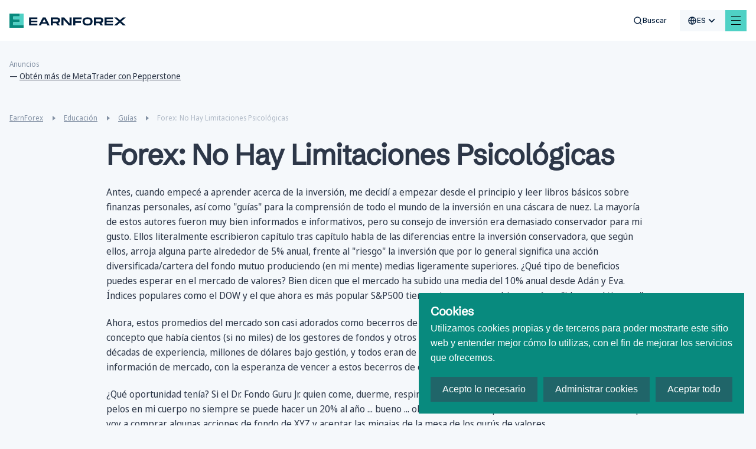

--- FILE ---
content_type: text/html; charset=utf-8
request_url: https://www.earnforex.com/es/gu%C3%ADas/forex-no-hay-limitaciones-psicol%C3%B3gicas/
body_size: 38467
content:
<!doctype html>
<html data-n-head-ssr lang="es-es" data-n-head="%7B%22lang%22:%7B%22ssr%22:%22es-es%22%7D%7D">
  <head >
    <meta data-n-head="ssr" charset="utf-8"><meta data-n-head="ssr" name="viewport" content="width=device-width, initial-scale=1, maximum-scale=5 shrink-to-fit=no"><meta data-n-head="ssr" http-equiv="X-UA-Compatible" content="ie=edge"><meta data-n-head="ssr" name="format-detection" content="telephone=no"><meta data-n-head="ssr" data-hid="og:type" name="og:type" content="article"><meta data-n-head="ssr" data-hid="og:site_name" name="og:site_name" content="EarnForex"><meta data-n-head="ssr" data-hid="og:image" name="og:image" content="https://www.earnforex.com/img/earnforex-new.png"><meta data-n-head="ssr" data-hid="twitter:domain" name="twitter:domain" content="https://www.earnforex.com/"><meta data-n-head="ssr" data-hid="twitter:card" name="twitter:card" content="summary_large_image"><meta data-n-head="ssr" data-hid="twitter:image:src" name="twitter:image:src" content="https://www.earnforex.com/img/earnforex-new.png"><meta data-n-head="ssr" name="msapplication-TileColor" content="#4FD1C5"><meta data-n-head="ssr" name="theme-color" content="#4FD1C5"><meta data-n-head="ssr" data-hid="og:locale" name="og:locale" content="es_ES"><meta data-n-head="ssr" data-hid="description" name="description" content="Lea un artículo Forex sobre este tema: Forex: No Hay Limitaciones Psicológicas"><meta data-n-head="ssr" data-hid="og:title" name="og:title" content="Forex: No Hay Limitaciones Psicológicas"><meta data-n-head="ssr" data-hid="og:description" name="og:description" content="Lea un artículo Forex sobre este tema: Forex: No Hay Limitaciones Psicológicas"><meta data-n-head="ssr" data-hid="og:url" name="og:url" content="https://www.earnforex.com"><meta data-n-head="ssr" data-hid="twitter:url" name="twitter:url" content="https://www.earnforex.com"><meta data-n-head="ssr" data-hid="twitter:title" name="twitter:title" content="Forex: No Hay Limitaciones Psicológicas"><meta data-n-head="ssr" data-hid="twitter:description" name="twitter:description" content="Lea un artículo Forex sobre este tema: Forex: No Hay Limitaciones Psicológicas"><title>Forex: No Hay Limitaciones Psicológicas</title><link data-n-head="ssr" rel="icon" type="image/svg+xml" href="/favicon/favicon.svg"><link data-n-head="ssr" rel="icon" type="image/png" href="/favicon/favicon.png"><link data-n-head="ssr" rel="image_src" href="https://www.earnforex.com/img/earnforex-new.png"><link data-n-head="ssr" data-hid="i18n-alt-ru-ru" rel="alternate" href="https://www.earnforex.com/ru/%D1%80%D1%83%D0%BA%D0%BE%D0%B2%D0%BE%D0%B4%D1%81%D1%82%D0%B2%D0%B0/%D1%84%D0%BE%D1%80%D0%B5%D0%BA%D1%81-%D0%B1%D0%B5%D0%B7-%D0%BF%D1%81%D0%B8%D1%85%D0%BE%D0%BB%D0%BE%D0%B3%D0%B8%D1%87%D0%B5%D1%81%D0%BA%D0%B8%D1%85-%D0%BE%D0%B3%D1%80%D0%B0%D0%BD%D0%B8%D1%87%D0%B5%D0%BD%D0%B8%D0%B9/" hreflang="ru-ru"><link data-n-head="ssr" data-hid="i18n-alt-es-es" rel="alternate" href="https://www.earnforex.com/es/gu%C3%ADas/forex-no-hay-limitaciones-psicol%C3%B3gicas/" hreflang="es-es"><link data-n-head="ssr" data-hid="i18n-alt-zh-cn" rel="alternate" href="https://www.earnforex.com/cn/%E6%8C%87%E5%8D%97/%E5%A4%96%E6%B1%87-%E6%97%A0%E5%BF%83%E7%90%86%E9%99%90%E5%88%B6/" hreflang="zh-cn"><link data-n-head="ssr" data-hid="i18n-alt-ar" rel="alternate" href="https://www.earnforex.com/ar/%D8%AF%D9%84%D9%8A%D9%84/%D8%A7%D9%84%D9%81%D9%88%D8%B1%D9%83%D8%B3%20%D9%84%D8%A7%20%D9%82%D9%8A%D9%88%D8%AF%20%D9%86%D9%81%D8%B3%D9%8A%D8%A9/" hreflang="ar"><link data-n-head="ssr" data-hid="i18n-alt-en-us" rel="alternate" href="https://www.earnforex.com/guides/forex-no-psychological-limitations/" hreflang="en-us"><link data-n-head="ssr" data-hid="i18n-can" rel="canonical" href="https://www.earnforex.com/es/gu%C3%ADas/forex-no-hay-limitaciones-psicol%C3%B3gicas"><link data-n-head="ssr" rel="preload" as="style" href="https://fonts.googleapis.com/css2?family=IBM+Plex+Sans:wght@400;500;600;700&amp;display=swap"><link data-n-head="ssr" rel="canonical" href="https://www.earnforex.com/es/gu%C3%ADas/forex-no-hay-limitaciones-psicol%C3%B3gicas/"><link data-n-head="ssr" rel="preload" as="image" href="/_ipx/fit_inside/svg/ef-logo-head.svg"><link data-n-head="ssr" rel="preload" as="image" href="/_ipx/fit_inside,s_41x40/svg/logo.svg"><link data-n-head="ssr" rel="preload" as="image" href="/_ipx/fit_inside,s_226x20/svg/logo-text.svg"><link data-n-head="ssr" rel="preload" as="image" href="/_ipx/fit_inside,s_152x22/svg/solar-digital-logo.svg"><script data-n-head="ssr" data-hid="gtag" src="https://www.googletagmanager.com/gtag/js?id=G-FV72PLT780&amp;slug=/es/gu%C3%ADas/forex-no-hay-limitaciones-psicol%C3%B3gicas/" async defer onload="this.__vm_l=1"></script><script data-n-head="ssr" data-hid="nuxt-jsonld-5db7eefc" type="application/ld+json">{"@context":"https://schema.org/","@type":"Organization","name":"EarnForex","url":"https://www.earnforex.com/","logo":"https://www.earnforex.com/img/logo-200.png","email":"webmaster@earnforex.com","sameAs":["https://www.linkedin.com/company/earnforex/","https://twitter.com/EarnForexBlog","https://www.facebook.com/EarnForexBlog","https://www.youtube.com/c/earnforexvideo","https://www.pinterest.com/earnforex/"]}</script><script data-n-head="ssr" data-hid="nuxt-jsonld--65c55b8b" type="application/ld+json">{"@context":"https://schema.org","@type":"BreadcrumbList","itemListElement":[{"@type":"ListItem","position":1,"item":{"@id":"https://www.earnforex.com/es/","name":"EarnForex"}},{"@type":"ListItem","position":2,"item":{"@id":"https://www.earnforex.com/es/educaci%C3%B3n/","name":"Educación"}},{"@type":"ListItem","position":3,"item":{"@id":"https://www.earnforex.com/es/gu%C3%ADas/","name":"Guías"}}]}</script><link rel="preload" href="/_nuxt/js/4067691ecfebdd518ca4.js" as="script"><link rel="preload" href="/_nuxt/js/d36653f6fb73021acd66.js" as="script"><link rel="preload" href="/_nuxt/css/80d2d428e6c34224ae22.css" as="style"><link rel="preload" href="/_nuxt/js/163148cfd5308bfe09c8.js" as="script"><link rel="preload" href="/_nuxt/css/dd5084f2b0afd025002d.css" as="style"><link rel="preload" href="/_nuxt/js/040caf3ba09266f4133a.js" as="script"><link rel="preload" href="/_nuxt/css/256d5a1af849e9755ebd.css" as="style"><link rel="preload" href="/_nuxt/js/2e92ff66d500d04e27ff.js" as="script"><link rel="preload" href="/_nuxt/css/921662e5304f57c83886.css" as="style"><link rel="preload" href="/_nuxt/js/ad04683ea4bca93208fd.js" as="script"><link rel="preload" href="/_nuxt/css/d9765964c1f80627dc36.css" as="style"><link rel="preload" href="/_nuxt/js/6693e20c70104735ec80.js" as="script"><link rel="preload" href="/_nuxt/css/ebe432fadfb6f261a331.css" as="style"><link rel="preload" href="/_nuxt/js/6c446c930a95e57d0206.js" as="script"><link rel="preload" href="/_nuxt/css/3d6e9d0603ee449cd5ae.css" as="style"><link rel="preload" href="/_nuxt/js/d095eefccbd033c6ae2c.js" as="script"><link rel="preload" href="/_nuxt/css/124fa07af21cf573260f.css" as="style"><link rel="preload" href="/_nuxt/js/7025c406643dc7d57f3d.js" as="script"><link rel="preload" href="/_nuxt/js/06de07c01d32ad2cfba6.js" as="script"><link rel="preload" href="/_nuxt/css/ee77c5541fb6517d55f4.css" as="style"><link rel="preload" href="/_nuxt/js/9f2b120dbc38613a1e9b.js" as="script"><link rel="preload" href="/_nuxt/css/a286e00b88baa358c2b2.css" as="style"><link rel="preload" href="/_nuxt/js/3c217c891a22710c1e96.js" as="script"><link rel="preload" href="/_nuxt/css/02a74fe189afb28af22f.css" as="style"><link rel="preload" href="/_nuxt/js/04d7369cad60c6ed89b1.js" as="script"><link rel="preload" href="/_nuxt/css/e86b5e71ed67be422cd7.css" as="style"><link rel="preload" href="/_nuxt/js/df84721346c2f5b771de.js" as="script"><link rel="preload" href="/_nuxt/css/c586b5cfad3703d170f6.css" as="style"><link rel="preload" href="/_nuxt/js/622c966bc505cf683af4.js" as="script"><link rel="preload" href="/_nuxt/css/2d01bd3ba9340605f681.css" as="style"><link rel="preload" href="/_nuxt/js/f2765f42e28189c04247.js" as="script"><link rel="preload" href="/_nuxt/js/f677d9c66f7053af43d4.js" as="script"><link rel="preload" href="/_nuxt/css/398cfb044eabe1c71cbf.css" as="style"><link rel="preload" href="/_nuxt/js/8f8fe7149393929601b3.js" as="script"><link rel="preload" href="/_nuxt/css/1a30043246a46edb693a.css" as="style"><link rel="preload" href="/_nuxt/js/6ffee74133131080445a.js" as="script"><link rel="preload" href="/_nuxt/css/0a6d2d728dec2af01238.css" as="style"><link rel="preload" href="/_nuxt/js/43654efe209029d8c822.js" as="script"><link rel="preload" href="/_nuxt/js/b2a1831652cf12ed9b19.js" as="script"><link rel="preload" href="/_nuxt/css/341f6710f0762438b283.css" as="style"><link rel="preload" href="/_nuxt/js/a609fc21c5ed6faebf38.js" as="script"><link rel="preload" href="/_nuxt/css/bd2b482864401613297f.css" as="style"><link rel="preload" href="/_nuxt/js/a1b1ade0338b36983897.js" as="script"><link rel="preload" href="/_nuxt/css/d000bebef16b26127db5.css" as="style"><link rel="preload" href="/_nuxt/js/17dff77843ab90238801.js" as="script"><link rel="prefetch" href="/_nuxt/css/0373cb580cb796d24d24.css"><link rel="prefetch" href="/_nuxt/css/047916238dde89099a45.css"><link rel="prefetch" href="/_nuxt/css/0674c362aab4c183fbac.css"><link rel="prefetch" href="/_nuxt/css/068c778dd4d00df2bba2.css"><link rel="prefetch" href="/_nuxt/css/077f6d7491a0c2657252.css"><link rel="prefetch" href="/_nuxt/css/07aab03f3a7c2532e1a0.css"><link rel="prefetch" href="/_nuxt/css/0a40edbfb8dc630ae82a.css"><link rel="prefetch" href="/_nuxt/css/0a4c961d85c36662b7ba.css"><link rel="prefetch" href="/_nuxt/css/0d1ed61be9ead3b92efc.css"><link rel="prefetch" href="/_nuxt/css/0ec99805b4856f78dbd2.css"><link rel="prefetch" href="/_nuxt/css/10208b87cc7136e320f7.css"><link rel="prefetch" href="/_nuxt/css/135af516add7abf1b767.css"><link rel="prefetch" href="/_nuxt/css/1913e88ca911eb1e7d42.css"><link rel="prefetch" href="/_nuxt/css/1b98ef917896664eda36.css"><link rel="prefetch" href="/_nuxt/css/1ca9e67dc2812cd97c18.css"><link rel="prefetch" href="/_nuxt/css/206075409d0d35b21d86.css"><link rel="prefetch" href="/_nuxt/css/2149caa50fd76cad5316.css"><link rel="prefetch" href="/_nuxt/css/2193fd54f08244aa2600.css"><link rel="prefetch" href="/_nuxt/css/21e82097192a79686c65.css"><link rel="prefetch" href="/_nuxt/css/29f40336ecc407beac88.css"><link rel="prefetch" href="/_nuxt/css/2ae849061ca754d5fa26.css"><link rel="prefetch" href="/_nuxt/css/2b1330f742de0fba4880.css"><link rel="prefetch" href="/_nuxt/css/2d883f1acb139b157b54.css"><link rel="prefetch" href="/_nuxt/css/2dd2a427d0114cbb0810.css"><link rel="prefetch" href="/_nuxt/css/2ede91de7c9b9eeb6ef3.css"><link rel="prefetch" href="/_nuxt/css/318a117514cc0b276286.css"><link rel="prefetch" href="/_nuxt/css/32798161f41d2e68ef14.css"><link rel="prefetch" href="/_nuxt/css/38ddcf475b6ee45a73dc.css"><link rel="prefetch" href="/_nuxt/css/39984f0930ab18b5a6b5.css"><link rel="prefetch" href="/_nuxt/css/3cd90b5afe6e73e5bce4.css"><link rel="prefetch" href="/_nuxt/css/3d5ede92be5b1097053c.css"><link rel="prefetch" href="/_nuxt/css/3dfa2716abc5e7efebf5.css"><link rel="prefetch" href="/_nuxt/css/425036844272dc4b9157.css"><link rel="prefetch" href="/_nuxt/css/4595781f669a00f95cf0.css"><link rel="prefetch" href="/_nuxt/css/4a6cd8fbcb1fc4881198.css"><link rel="prefetch" href="/_nuxt/css/4eea9d4df37b618b147f.css"><link rel="prefetch" href="/_nuxt/css/4f31193e524a8e4fec54.css"><link rel="prefetch" href="/_nuxt/css/4fcb692f88b157abf3fd.css"><link rel="prefetch" href="/_nuxt/css/50c290804a9ca094ab9c.css"><link rel="prefetch" href="/_nuxt/css/512017a5b22b39a72c0a.css"><link rel="prefetch" href="/_nuxt/css/5192b9f5d49d76c9c9ad.css"><link rel="prefetch" href="/_nuxt/css/5227b86e2eebfb84f8ae.css"><link rel="prefetch" href="/_nuxt/css/543d82a4b2048ca1070b.css"><link rel="prefetch" href="/_nuxt/css/54c1181d8b44bf989c80.css"><link rel="prefetch" href="/_nuxt/css/5920014651a3d647fe1c.css"><link rel="prefetch" href="/_nuxt/css/59ef2b85722706741877.css"><link rel="prefetch" href="/_nuxt/css/5c9cb03088bb49513c14.css"><link rel="prefetch" href="/_nuxt/css/5cdd42e80c0cf45cd6fb.css"><link rel="prefetch" href="/_nuxt/css/61883d75e043c17fcbd9.css"><link rel="prefetch" href="/_nuxt/css/6274ec4ca8ab387d6d9d.css"><link rel="prefetch" href="/_nuxt/css/63f42cc50869a745ee8e.css"><link rel="prefetch" href="/_nuxt/css/64907050357ce57561dc.css"><link rel="prefetch" href="/_nuxt/css/652138bbee83f3419370.css"><link rel="prefetch" href="/_nuxt/css/65bc9a268d014c7be0d1.css"><link rel="prefetch" href="/_nuxt/css/678c4a227c414318304b.css"><link rel="prefetch" href="/_nuxt/css/690171f0b8dd8350441c.css"><link rel="prefetch" href="/_nuxt/css/6a8dd9220b97b494922f.css"><link rel="prefetch" href="/_nuxt/css/6e358eab0469c1b87534.css"><link rel="prefetch" href="/_nuxt/css/6e5b90b5b2ca05d86516.css"><link rel="prefetch" href="/_nuxt/css/70a57bbe48a2dc8e917b.css"><link rel="prefetch" href="/_nuxt/css/7119a16020e23b2baaad.css"><link rel="prefetch" href="/_nuxt/css/7a57de35c97ed3d2e0f7.css"><link rel="prefetch" href="/_nuxt/css/80bbd8dd0ab23234a823.css"><link rel="prefetch" href="/_nuxt/css/81b5885aa471d9ef252e.css"><link rel="prefetch" href="/_nuxt/css/81df1c69febb521ebb78.css"><link rel="prefetch" href="/_nuxt/css/8209ca348a276e23a266.css"><link rel="prefetch" href="/_nuxt/css/883ead61e9f8584742f5.css"><link rel="prefetch" href="/_nuxt/css/89b46ca31478bc7262b1.css"><link rel="prefetch" href="/_nuxt/css/8e0172f48e811f9349e4.css"><link rel="prefetch" href="/_nuxt/css/8eadd841250a85cdae45.css"><link rel="prefetch" href="/_nuxt/css/8fa62fa948469ff3114b.css"><link rel="prefetch" href="/_nuxt/css/904a8e5db649292fb06a.css"><link rel="prefetch" href="/_nuxt/css/99176fa17ef64227ab49.css"><link rel="prefetch" href="/_nuxt/css/9a1b9d91dd838f7f892c.css"><link rel="prefetch" href="/_nuxt/css/9a2702989908d07524ec.css"><link rel="prefetch" href="/_nuxt/css/9d94b766a9a6f5a3c4ac.css"><link rel="prefetch" href="/_nuxt/css/9ebd49cf186420c2a750.css"><link rel="prefetch" href="/_nuxt/css/9ec07a3530cf6ba3f2c2.css"><link rel="prefetch" href="/_nuxt/css/a2c058997bddf1a0c7b0.css"><link rel="prefetch" href="/_nuxt/css/a37a4f3a4ed5046fa666.css"><link rel="prefetch" href="/_nuxt/css/a60c7ff40caf722446b9.css"><link rel="prefetch" href="/_nuxt/css/a70d0ec4f06f61b31546.css"><link rel="prefetch" href="/_nuxt/css/a7a318c71877bdac946c.css"><link rel="prefetch" href="/_nuxt/css/abc75d6d2a48c29880b0.css"><link rel="prefetch" href="/_nuxt/css/acbfdfada4dcdaeb54bd.css"><link rel="prefetch" href="/_nuxt/css/af5bc06f02b9419a7866.css"><link rel="prefetch" href="/_nuxt/css/b4bf59bc5a21d0722515.css"><link rel="prefetch" href="/_nuxt/css/ba5c82e2c9b4c898199e.css"><link rel="prefetch" href="/_nuxt/css/bba38d1df7e8d266383d.css"><link rel="prefetch" href="/_nuxt/css/bd21664c08187f1c6069.css"><link rel="prefetch" href="/_nuxt/css/bd631add3ab136020ae3.css"><link rel="prefetch" href="/_nuxt/css/bd6ec146d852e511bb7d.css"><link rel="prefetch" href="/_nuxt/css/c43e2c52db66a601e493.css"><link rel="prefetch" href="/_nuxt/css/c71ef114a47922c6fc58.css"><link rel="prefetch" href="/_nuxt/css/cb915f28943ff7e8d758.css"><link rel="prefetch" href="/_nuxt/css/cc0b4c5c79d6963e34e3.css"><link rel="prefetch" href="/_nuxt/css/ce8b4b2eae50b37f73ec.css"><link rel="prefetch" href="/_nuxt/css/d0d50542f87f3d3ebc90.css"><link rel="prefetch" href="/_nuxt/css/d2ae7df6fd2655defd46.css"><link rel="prefetch" href="/_nuxt/css/d3ad75acbf8a1ca8cf27.css"><link rel="prefetch" href="/_nuxt/css/d3bc6ea66e7c9b47eefb.css"><link rel="prefetch" href="/_nuxt/css/d57e300885eaeab10869.css"><link rel="prefetch" href="/_nuxt/css/d96905fd728fe955ce1e.css"><link rel="prefetch" href="/_nuxt/css/eb7e5b3fcfb683535a07.css"><link rel="prefetch" href="/_nuxt/css/f4c5daaf7012a37a40d6.css"><link rel="prefetch" href="/_nuxt/css/f9debbadf23045b4d8ef.css"><link rel="prefetch" href="/_nuxt/css/fa3119f2ff4d22e2dd48.css"><link rel="prefetch" href="/_nuxt/css/fbf604e81bd79d01c196.css"><link rel="prefetch" href="/_nuxt/js/019edab62a5f8b31358e.js"><link rel="prefetch" href="/_nuxt/js/039d78ccb86b095beee0.js"><link rel="prefetch" href="/_nuxt/js/043e6d7243bce2c5ddd5.js"><link rel="prefetch" href="/_nuxt/js/046c0499787d408bdfe3.js"><link rel="prefetch" href="/_nuxt/js/05757052402277ff659c.js"><link rel="prefetch" href="/_nuxt/js/073d64038587ca05f8b5.js"><link rel="prefetch" href="/_nuxt/js/07ce016191d7818da231.js"><link rel="prefetch" href="/_nuxt/js/08f5279cabe12a267bd6.js"><link rel="prefetch" href="/_nuxt/js/0a21172eed4d70495bd0.js"><link rel="prefetch" href="/_nuxt/js/0a2b8ff439433c941e40.js"><link rel="prefetch" href="/_nuxt/js/0dd408c8567533ddf3d8.js"><link rel="prefetch" href="/_nuxt/js/0e61411f8c22408c3e2c.js"><link rel="prefetch" href="/_nuxt/js/0ef5e084e7dd169d2bf3.js"><link rel="prefetch" href="/_nuxt/js/0f80e956f2a6ac94c4f0.js"><link rel="prefetch" href="/_nuxt/js/12020896c1bdae9ba0dd.js"><link rel="prefetch" href="/_nuxt/js/13bbf6243b6ac5710cb3.js"><link rel="prefetch" href="/_nuxt/js/13f0e1c92e2464ec8a0e.js"><link rel="prefetch" href="/_nuxt/js/13fe12bbbc9648d887e1.js"><link rel="prefetch" href="/_nuxt/js/14e2dfbcb861d1b2aff0.js"><link rel="prefetch" href="/_nuxt/js/17be3e826241ddb17ce9.js"><link rel="prefetch" href="/_nuxt/js/18ca6e4812658c91259b.js"><link rel="prefetch" href="/_nuxt/js/19066b88e3bfbe83d4da.js"><link rel="prefetch" href="/_nuxt/js/19725713e497814e3070.js"><link rel="prefetch" href="/_nuxt/js/19814f814b8f78019b18.js"><link rel="prefetch" href="/_nuxt/js/1a46216894b135e52864.js"><link rel="prefetch" href="/_nuxt/js/1d62e49b465181838174.js"><link rel="prefetch" href="/_nuxt/js/1de785e9f0faaebb7c69.js"><link rel="prefetch" href="/_nuxt/js/224b2d987692a8eca3b6.js"><link rel="prefetch" href="/_nuxt/js/22e23739bd7fd8e7c1c7.js"><link rel="prefetch" href="/_nuxt/js/22ed18aa8f2fdddccc66.js"><link rel="prefetch" href="/_nuxt/js/24202dc1ac283fc865d3.js"><link rel="prefetch" href="/_nuxt/js/2693c482822e09ec9192.js"><link rel="prefetch" href="/_nuxt/js/26fd316554b40701ceea.js"><link rel="prefetch" href="/_nuxt/js/27ce1339de2f49b5c7d0.js"><link rel="prefetch" href="/_nuxt/js/2825c5d68dce221ae178.js"><link rel="prefetch" href="/_nuxt/js/2a88b1f2e32e7b483cee.js"><link rel="prefetch" href="/_nuxt/js/2b4df19bd770cedf2ff7.js"><link rel="prefetch" href="/_nuxt/js/2d483d5da7aab5ab5c7b.js"><link rel="prefetch" href="/_nuxt/js/2f0130fb4cc81d79d58e.js"><link rel="prefetch" href="/_nuxt/js/31fa838a9e0ed82218b3.js"><link rel="prefetch" href="/_nuxt/js/323aaedeb81bfa204f58.js"><link rel="prefetch" href="/_nuxt/js/33c23d082ced4fbc015c.js"><link rel="prefetch" href="/_nuxt/js/359cb928175a4610f59d.js"><link rel="prefetch" href="/_nuxt/js/36a14c90f799346198c8.js"><link rel="prefetch" href="/_nuxt/js/380367cfe278f982549e.js"><link rel="prefetch" href="/_nuxt/js/3836cd51afe8397120be.js"><link rel="prefetch" href="/_nuxt/js/393adf91d68b155f07eb.js"><link rel="prefetch" href="/_nuxt/js/3ca4a37117c24bf79287.js"><link rel="prefetch" href="/_nuxt/js/4079723604ed2caa7f6b.js"><link rel="prefetch" href="/_nuxt/js/416165543054315ef4a3.js"><link rel="prefetch" href="/_nuxt/js/4391368892c452db916a.js"><link rel="prefetch" href="/_nuxt/js/44f2debd4c319c525f0b.js"><link rel="prefetch" href="/_nuxt/js/4721aa06942c7b681f46.js"><link rel="prefetch" href="/_nuxt/js/4ba9cad62a59b584f3dc.js"><link rel="prefetch" href="/_nuxt/js/4f03f6dcb9a2dbfaa0b0.js"><link rel="prefetch" href="/_nuxt/js/4fe76b9649cbb4726ac5.js"><link rel="prefetch" href="/_nuxt/js/50535229cffb1605e0e5.js"><link rel="prefetch" href="/_nuxt/js/5081738c310f0592ff49.js"><link rel="prefetch" href="/_nuxt/js/52c9affe005782429adb.js"><link rel="prefetch" href="/_nuxt/js/585034d44fa0e64f80b1.js"><link rel="prefetch" href="/_nuxt/js/58e0930a56f539929d51.js"><link rel="prefetch" href="/_nuxt/js/5942c108cd37bc4e5aa2.js"><link rel="prefetch" href="/_nuxt/js/5976a2c1dd233f2a920c.js"><link rel="prefetch" href="/_nuxt/js/5a1c6a935ee813430648.js"><link rel="prefetch" href="/_nuxt/js/5a34391a50efe2b52bff.js"><link rel="prefetch" href="/_nuxt/js/5c0beed76957178ab08d.js"><link rel="prefetch" href="/_nuxt/js/5c6f4ceca1778d06afbc.js"><link rel="prefetch" href="/_nuxt/js/5d2006a12672d7949fd2.js"><link rel="prefetch" href="/_nuxt/js/5d409350a490827ad412.js"><link rel="prefetch" href="/_nuxt/js/5d7ac2c0aee523ea23d6.js"><link rel="prefetch" href="/_nuxt/js/5e432bf551d3e8a886e8.js"><link rel="prefetch" href="/_nuxt/js/5ec4b284a3c4350ef368.js"><link rel="prefetch" href="/_nuxt/js/61834447c92429704bd4.js"><link rel="prefetch" href="/_nuxt/js/6217f94c9a5240055cfe.js"><link rel="prefetch" href="/_nuxt/js/64113c1a65a0823d6357.js"><link rel="prefetch" href="/_nuxt/js/64450e779406dd08baf8.js"><link rel="prefetch" href="/_nuxt/js/65aa1779116033e5c370.js"><link rel="prefetch" href="/_nuxt/js/68b1226df72ce993e9d9.js"><link rel="prefetch" href="/_nuxt/js/68f1bc5d45b36cb01a04.js"><link rel="prefetch" href="/_nuxt/js/6942c64f456c245aab8c.js"><link rel="prefetch" href="/_nuxt/js/6966e6ecce24868ec6ed.js"><link rel="prefetch" href="/_nuxt/js/69729f5e3a0d54473ffc.js"><link rel="prefetch" href="/_nuxt/js/6bfcd65e0c9c35f4e22b.js"><link rel="prefetch" href="/_nuxt/js/6c4cd09b547ad184bb03.js"><link rel="prefetch" href="/_nuxt/js/6e008aa0902a25f449dd.js"><link rel="prefetch" href="/_nuxt/js/6e58914dafad20f9081e.js"><link rel="prefetch" href="/_nuxt/js/77c270871615157ece09.js"><link rel="prefetch" href="/_nuxt/js/781b4287ed126d8d3dcf.js"><link rel="prefetch" href="/_nuxt/js/7852137c49a1befe9e58.js"><link rel="prefetch" href="/_nuxt/js/78618775e415ef9ede02.js"><link rel="prefetch" href="/_nuxt/js/79d8beaced58ae1b8666.js"><link rel="prefetch" href="/_nuxt/js/7d4ff212855e7812eb6e.js"><link rel="prefetch" href="/_nuxt/js/7d911fbf7951c517e676.js"><link rel="prefetch" href="/_nuxt/js/801218a7ded5a788ec3b.js"><link rel="prefetch" href="/_nuxt/js/80232832a6a84ed73624.js"><link rel="prefetch" href="/_nuxt/js/80b0949e47120ab36140.js"><link rel="prefetch" href="/_nuxt/js/8475cc81ef764aa1020b.js"><link rel="prefetch" href="/_nuxt/js/84ae988fdca3c7ab3665.js"><link rel="prefetch" href="/_nuxt/js/85ab0144138d5961d60f.js"><link rel="prefetch" href="/_nuxt/js/85bb71a4c61fff616552.js"><link rel="prefetch" href="/_nuxt/js/879f1e78b7bd144a6ea8.js"><link rel="prefetch" href="/_nuxt/js/87ad5958e9971fe9a3ce.js"><link rel="prefetch" href="/_nuxt/js/8aee3df696c11dc0072c.js"><link rel="prefetch" href="/_nuxt/js/8b7042794fc3cf7ce361.js"><link rel="prefetch" href="/_nuxt/js/8beb95a4fcf20596b3a3.js"><link rel="prefetch" href="/_nuxt/js/8e44db879b1976090038.js"><link rel="prefetch" href="/_nuxt/js/8ff47000800b9a4c5752.js"><link rel="prefetch" href="/_nuxt/js/92cb6b0ba096b02929f7.js"><link rel="prefetch" href="/_nuxt/js/944359924fbc831dc4d1.js"><link rel="prefetch" href="/_nuxt/js/952f1dc2ef60adb539f9.js"><link rel="prefetch" href="/_nuxt/js/99521591ea7b7f05382c.js"><link rel="prefetch" href="/_nuxt/js/9a6754a389cce9582ab0.js"><link rel="prefetch" href="/_nuxt/js/9ac7fcb24185d261a325.js"><link rel="prefetch" href="/_nuxt/js/9b0cc31c52a3fb9a5c36.js"><link rel="prefetch" href="/_nuxt/js/9ce44b406da6f38e72b0.js"><link rel="prefetch" href="/_nuxt/js/9d69ccd5c86c7adced91.js"><link rel="prefetch" href="/_nuxt/js/9df709d5bae3ee5be7ac.js"><link rel="prefetch" href="/_nuxt/js/9f34fafdb1760fb87736.js"><link rel="prefetch" href="/_nuxt/js/a533e29ac1ca8944f709.js"><link rel="prefetch" href="/_nuxt/js/a56ca502b2ea10f03880.js"><link rel="prefetch" href="/_nuxt/js/a5eab3c686e0b42e43b0.js"><link rel="prefetch" href="/_nuxt/js/a7d1c411e591101ce9a7.js"><link rel="prefetch" href="/_nuxt/js/ab200109b17cc6cc3d12.js"><link rel="prefetch" href="/_nuxt/js/abbba4d5123529ffb086.js"><link rel="prefetch" href="/_nuxt/js/afacabb73e324a4e0668.js"><link rel="prefetch" href="/_nuxt/js/b013666582459afae4f1.js"><link rel="prefetch" href="/_nuxt/js/b0d125811e5593ee2eb2.js"><link rel="prefetch" href="/_nuxt/js/b2fd2259bca7024b8db0.js"><link rel="prefetch" href="/_nuxt/js/b37e3be79ffe4e5dea31.js"><link rel="prefetch" href="/_nuxt/js/b7e581754f01f7a2f5b5.js"><link rel="prefetch" href="/_nuxt/js/b83a9ab39b72248fb0d0.js"><link rel="prefetch" href="/_nuxt/js/ba58776db2a0f41a17f7.js"><link rel="prefetch" href="/_nuxt/js/bbef00678d314ae4cdbc.js"><link rel="prefetch" href="/_nuxt/js/bc5d7c844b0f2c4a44db.js"><link rel="prefetch" href="/_nuxt/js/bef075684fa84643ca38.js"><link rel="prefetch" href="/_nuxt/js/bfa60fa168c5a08e9f56.js"><link rel="prefetch" href="/_nuxt/js/c07e297c77abcac94ab8.js"><link rel="prefetch" href="/_nuxt/js/c0fec9a8c85c8c03425d.js"><link rel="prefetch" href="/_nuxt/js/c501e46653bdb591c044.js"><link rel="prefetch" href="/_nuxt/js/c82e3daa2b0eb8fd4071.js"><link rel="prefetch" href="/_nuxt/js/c883047a1c30803e5485.js"><link rel="prefetch" href="/_nuxt/js/cad923c9e37e2911cfca.js"><link rel="prefetch" href="/_nuxt/js/cc7f98ead2f85431787b.js"><link rel="prefetch" href="/_nuxt/js/ccb97afb03255f843bf5.js"><link rel="prefetch" href="/_nuxt/js/ce255ad78adaa2244fbc.js"><link rel="prefetch" href="/_nuxt/js/ce58b1642f061c20b639.js"><link rel="prefetch" href="/_nuxt/js/d07fc34483aa991c5d89.js"><link rel="prefetch" href="/_nuxt/js/d57326afd1035bfbdbdb.js"><link rel="prefetch" href="/_nuxt/js/d6167e1a6eac1058241e.js"><link rel="prefetch" href="/_nuxt/js/d6c15113df3a5500328f.js"><link rel="prefetch" href="/_nuxt/js/d76d60d5302cdddcfd64.js"><link rel="prefetch" href="/_nuxt/js/d79a2f99c363e0fde86b.js"><link rel="prefetch" href="/_nuxt/js/d8c7d0745e91e9a89f1d.js"><link rel="prefetch" href="/_nuxt/js/d9e2fb8a7d96636a729a.js"><link rel="prefetch" href="/_nuxt/js/da2ead43ccb2c1bf7a32.js"><link rel="prefetch" href="/_nuxt/js/daf4f5d3614fbddf9ef2.js"><link rel="prefetch" href="/_nuxt/js/dca7c2619f2b2f2a3fef.js"><link rel="prefetch" href="/_nuxt/js/dd95c94cbcf2bb01c243.js"><link rel="prefetch" href="/_nuxt/js/de2dc9e3b3fcc04453a7.js"><link rel="prefetch" href="/_nuxt/js/dfa6b44833e8716091c2.js"><link rel="prefetch" href="/_nuxt/js/e73def954ea40e6463e9.js"><link rel="prefetch" href="/_nuxt/js/e831d02f82d71cd42e24.js"><link rel="prefetch" href="/_nuxt/js/e8d9bce5218dae812de1.js"><link rel="prefetch" href="/_nuxt/js/ec43e4640e1ce261d330.js"><link rel="prefetch" href="/_nuxt/js/ed18ac68105a5dfa8ecd.js"><link rel="prefetch" href="/_nuxt/js/edbab77af8aa5c8cd231.js"><link rel="prefetch" href="/_nuxt/js/efc2d19f3107645a2e9c.js"><link rel="prefetch" href="/_nuxt/js/f3259165abcc326e8101.js"><link rel="prefetch" href="/_nuxt/js/f77f4ced91da9d8b0293.js"><link rel="prefetch" href="/_nuxt/js/f88a917a1194409b5d8d.js"><link rel="prefetch" href="/_nuxt/js/f9079ea49ca538bd0c26.js"><link rel="prefetch" href="/_nuxt/js/f90e50d06204d702de06.js"><link rel="prefetch" href="/_nuxt/js/f9be452ec26ea0e8120d.js"><link rel="prefetch" href="/_nuxt/js/fac27084a1b170e0ca09.js"><link rel="prefetch" href="/_nuxt/js/fb42f7152fd68b7a77fd.js"><link rel="prefetch" href="/_nuxt/js/fcfb1024617f68c59f86.js"><link rel="prefetch" href="/_nuxt/js/fd88d2f3d528b67973b3.js"><link rel="prefetch" href="/_nuxt/js/fdba01a40ffbf99c7a7e.js"><link rel="prefetch" href="/_nuxt/js/fee2eee149abfda1a5ab.js"><link rel="prefetch" href="/_nuxt/js/ff0acd352490be4517f8.js"><link rel="stylesheet" href="/_nuxt/css/80d2d428e6c34224ae22.css"><link rel="stylesheet" href="/_nuxt/css/dd5084f2b0afd025002d.css"><link rel="stylesheet" href="/_nuxt/css/256d5a1af849e9755ebd.css"><link rel="stylesheet" href="/_nuxt/css/921662e5304f57c83886.css"><link rel="stylesheet" href="/_nuxt/css/d9765964c1f80627dc36.css"><link rel="stylesheet" href="/_nuxt/css/ebe432fadfb6f261a331.css"><link rel="stylesheet" href="/_nuxt/css/3d6e9d0603ee449cd5ae.css"><link rel="stylesheet" href="/_nuxt/css/124fa07af21cf573260f.css"><link rel="stylesheet" href="/_nuxt/css/ee77c5541fb6517d55f4.css"><link rel="stylesheet" href="/_nuxt/css/a286e00b88baa358c2b2.css"><link rel="stylesheet" href="/_nuxt/css/02a74fe189afb28af22f.css"><link rel="stylesheet" href="/_nuxt/css/e86b5e71ed67be422cd7.css"><link rel="stylesheet" href="/_nuxt/css/c586b5cfad3703d170f6.css"><link rel="stylesheet" href="/_nuxt/css/2d01bd3ba9340605f681.css"><link rel="stylesheet" href="/_nuxt/css/398cfb044eabe1c71cbf.css"><link rel="stylesheet" href="/_nuxt/css/1a30043246a46edb693a.css"><link rel="stylesheet" href="/_nuxt/css/0a6d2d728dec2af01238.css"><link rel="stylesheet" href="/_nuxt/css/341f6710f0762438b283.css"><link rel="stylesheet" href="/_nuxt/css/bd2b482864401613297f.css"><link rel="stylesheet" href="/_nuxt/css/d000bebef16b26127db5.css">
  </head>
  <body >
    <div data-server-rendered="true" id="__nuxt"><!----><div id="__layout"><div data-lang="es" class="main-wrap"><div class="main-content"><header class="header"><div class="header__top wrapper"><div class="header__logo"><a href="/es/" class="nuxt-link-active logo"><img src="/_ipx/fit_inside/svg/ef-logo-head.svg" alt="" class="logo__solid"></a></div> <div class="header__menu_content"><nav class="menu" style="display:none;"><div class="menu__hider"></div> <div class="menu__content wrapper"><ul class="menu__list"><li class="menu__item"><div class="menu__item_wrap"><a href="/es/brokers-forex/" class="menu__link">
                Brokers de Forex
                <svg width="20" height="10" viewBox="0 5 20 10" fill="none" xmlns="http://www.w3.org/2000/svg" class="menu__arrow"><path d="M10.0006 10.9766L14.1256 6.85156L15.3039 8.0299L10.0006 13.3332L4.69727 8.0299L5.8756 6.85156L10.0006 10.9766Z" fill="#001A38"></path></svg></a></div> <!----></li> <li class="menu__divider"></li><li class="menu__item"><div class="menu__item_wrap"><a href="/es/herramientas-forex/" class="menu__link">
                Herramientas de Forex
                <svg width="20" height="10" viewBox="0 5 20 10" fill="none" xmlns="http://www.w3.org/2000/svg" class="menu__arrow"><path d="M10.0006 10.9766L14.1256 6.85156L15.3039 8.0299L10.0006 13.3332L4.69727 8.0299L5.8756 6.85156L10.0006 10.9766Z" fill="#001A38"></path></svg></a></div> <!----></li> <li class="menu__divider"></li><li class="menu__item"><div class="menu__item_wrap"><a href="/es/mejores-empresas-de-prop-trading-de-forex/" class="menu__link">
                Prop trading
                <svg width="20" height="10" viewBox="0 5 20 10" fill="none" xmlns="http://www.w3.org/2000/svg" class="menu__arrow"><path d="M10.0006 10.9766L14.1256 6.85156L15.3039 8.0299L10.0006 13.3332L4.69727 8.0299L5.8756 6.85156L10.0006 10.9766Z" fill="#001A38"></path></svg></a></div> <!----></li> <li class="menu__divider"></li><li class="menu__item"><div class="menu__item_wrap"><a href="/es/libros-forex/" class="menu__link">
                Libros de Forex
                <!----></a></div> <!----></li> <li class="menu__divider"></li><li class="menu__item"><div class="menu__item_wrap"><a href="/es/comunidad/" class="menu__link">
                Comunidad
                <svg width="20" height="10" viewBox="0 5 20 10" fill="none" xmlns="http://www.w3.org/2000/svg" class="menu__arrow"><path d="M10.0006 10.9766L14.1256 6.85156L15.3039 8.0299L10.0006 13.3332L4.69727 8.0299L5.8756 6.85156L10.0006 10.9766Z" fill="#001A38"></path></svg></a></div> <!----></li> <li class="menu__divider"></li><li class="menu__item"><div class="menu__item_wrap"><a href="/es/educaci%C3%B3n/" class="menu__link">
                Educación
                <svg width="20" height="10" viewBox="0 5 20 10" fill="none" xmlns="http://www.w3.org/2000/svg" class="menu__arrow"><path d="M10.0006 10.9766L14.1256 6.85156L15.3039 8.0299L10.0006 13.3332L4.69727 8.0299L5.8756 6.85156L10.0006 10.9766Z" fill="#001A38"></path></svg></a></div> <!----></li> <li class="menu__divider"></li><li class="menu__item"><div class="menu__item_wrap"><a href="/es/software/" class="menu__link">
                Software
                <svg width="20" height="10" viewBox="0 5 20 10" fill="none" xmlns="http://www.w3.org/2000/svg" class="menu__arrow"><path d="M10.0006 10.9766L14.1256 6.85156L15.3039 8.0299L10.0006 13.3332L4.69727 8.0299L5.8756 6.85156L10.0006 10.9766Z" fill="#001A38"></path></svg></a></div> <!----></li> <li class="menu__divider"></li><li class="menu__item"><div class="menu__item_wrap"><a href="/es/acerca-de/" class="menu__link">
                Sobre nosotros
                <svg width="20" height="10" viewBox="0 5 20 10" fill="none" xmlns="http://www.w3.org/2000/svg" class="menu__arrow"><path d="M10.0006 10.9766L14.1256 6.85156L15.3039 8.0299L10.0006 13.3332L4.69727 8.0299L5.8756 6.85156L10.0006 10.9766Z" fill="#001A38"></path></svg></a></div> <!----></li> <li class="menu__divider"></li></ul></div></nav> <div class="header__menu_controls"><div class="quick-search"><!----> <div class="quick-search__wrap --right"><button class="quick-search__search-btn"><svg width="16" height="16" viewBox="0 0 16 16" fill="none" xmlns="http://www.w3.org/2000/svg"><g clip-path="url(#clip0_2243_841)"><path d="M12.0213 11.0782L14.8767 13.9328L13.9333 14.8762L11.0787 12.0208C10.0165 12.8723 8.69532 13.3354 7.33398 13.3335C4.02198 13.3335 1.33398 10.6455 1.33398 7.3335C1.33398 4.0215 4.02198 1.3335 7.33398 1.3335C10.646 1.3335 13.334 4.0215 13.334 7.3335C13.3359 8.69483 12.8728 10.016 12.0213 11.0782ZM10.684 10.5835C11.5301 9.71342 12.0026 8.54712 12.0007 7.3335C12.0007 4.75483 9.91198 2.66683 7.33398 2.66683C4.75532 2.66683 2.66732 4.75483 2.66732 7.3335C2.66732 9.9115 4.75532 12.0002 7.33398 12.0002C8.5476 12.0021 9.71391 11.5296 10.584 10.6835L10.684 10.5835Z" fill="#001A38"></path></g><defs><clipPath id="clip0_2243_841"><rect width="16" height="16" fill="white"></rect></clipPath></defs></svg> <span>Buscar</span></button></div></div> <div class="lang-switcher"><div class="lang-switcher__item --current"><svg width="16" height="16" viewBox="0 0 16 16" fill="none" xmlns="http://www.w3.org/2000/svg"><g clip-path="url(#clip0_663_10549)"><path d="M8.00065 14.6668C4.31865 14.6668 1.33398 11.6822 1.33398 8.00016C1.33398 4.31816 4.31865 1.3335 8.00065 1.3335C11.6827 1.3335 14.6673 4.31816 14.6673 8.00016C14.6673 11.6822 11.6827 14.6668 8.00065 14.6668ZM6.47398 13.1115C5.81626 11.7164 5.43523 10.207 5.35198 8.66683H2.70865C2.83838 9.69276 3.26327 10.6589 3.9317 11.448C4.60013 12.237 5.48333 12.8149 6.47398 13.1115ZM6.68732 8.66683C6.78798 10.2928 7.25265 11.8202 8.00065 13.1682C8.76886 11.7845 9.21761 10.2465 9.31398 8.66683H6.68732ZM13.2927 8.66683H10.6493C10.5661 10.207 10.185 11.7164 9.52732 13.1115C10.518 12.8149 11.4012 12.237 12.0696 11.448C12.738 10.6589 13.1629 9.69276 13.2927 8.66683ZM2.70865 7.3335H5.35198C5.43523 5.79335 5.81626 4.28395 6.47398 2.88883C5.48333 3.18542 4.60013 3.76333 3.9317 4.55236C3.26327 5.34139 2.83838 6.30756 2.70865 7.3335ZM6.68798 7.3335H9.31332C9.21715 5.7539 8.76863 4.21585 8.00065 2.83216C7.23244 4.2158 6.78369 5.75384 6.68732 7.3335H6.68798ZM9.52732 2.88883C10.185 4.28395 10.5661 5.79335 10.6493 7.3335H13.2927C13.1629 6.30756 12.738 5.34139 12.0696 4.55236C11.4012 3.76333 10.518 3.18542 9.52732 2.88883Z" fill="#001A38"></path></g><defs><clipPath id="clip0_663_10549"><rect width="16" height="16" fill="white"></rect></clipPath></defs></svg> <span class="lang-switcher__lang">ES <svg width="20" height="10" viewBox="0 5 20 10" fill="none" xmlns="http://www.w3.org/2000/svg"><path d="M10.0006 10.9766L14.1256 6.85156L15.3039 8.0299L10.0006 13.3332L4.69727 8.0299L5.8756 6.85156L10.0006 10.9766Z" fill="#001A38"></path></svg></span></div> <ul class="lang-switcher__list"><li class="lang-switcher__item"><a href="/guides/forex-no-psychological-limitations/" class="langs__item"><img src="/icons/lang-icons/united-kingdom.svg" alt="" class="lang-switcher__icon"> <span class="lang-switcher__lang">EN</span></a></li><li class="lang-switcher__item"><a href="/ru/%D1%80%D1%83%D0%BA%D0%BE%D0%B2%D0%BE%D0%B4%D1%81%D1%82%D0%B2%D0%B0/%D1%84%D0%BE%D1%80%D0%B5%D0%BA%D1%81-%D0%B1%D0%B5%D0%B7-%D0%BF%D1%81%D0%B8%D1%85%D0%BE%D0%BB%D0%BE%D0%B3%D0%B8%D1%87%D0%B5%D1%81%D0%BA%D0%B8%D1%85-%D0%BE%D0%B3%D1%80%D0%B0%D0%BD%D0%B8%D1%87%D0%B5%D0%BD%D0%B8%D0%B9/" class="langs__item"><img src="/icons/lang-icons/russian-federation.svg" alt="" class="lang-switcher__icon"> <span class="lang-switcher__lang">RU</span></a></li><li class="lang-switcher__item"><a href="/cn/%E6%8C%87%E5%8D%97/%E5%A4%96%E6%B1%87-%E6%97%A0%E5%BF%83%E7%90%86%E9%99%90%E5%88%B6/" class="langs__item"><img src="/icons/lang-icons/china.svg" alt="" class="lang-switcher__icon"> <span class="lang-switcher__lang">中文</span></a></li><li class="lang-switcher__item"><a href="/ar/%D8%AF%D9%84%D9%8A%D9%84/%D8%A7%D9%84%D9%81%D9%88%D8%B1%D9%83%D8%B3%20%D9%84%D8%A7%20%D9%82%D9%8A%D9%88%D8%AF%20%D9%86%D9%81%D8%B3%D9%8A%D8%A9/" class="langs__item"><img src="/icons/lang-icons/saudi-arabia.svg" alt="" class="lang-switcher__icon"> <span class="lang-switcher__lang">باللغة</span></a></li></ul></div> <div class="header__burger"><div class="burger"><span class="burger__line"></span></div></div></div></div></div> <div class="header__bot wrapper"><div class="submenu__line"></div> <div class="header__search_content"><!----> <h4>Resultados populares</h4> <div class="popular_content__wrap"><div class="popular_content__list"><div class="popular_content__list_item"><div class="popular_content__list_item_section">Herramientas</div> <div class="popular_content__list_item_data"><h4 class="popular_content__list_item_title">Position Sizer</h4> <span class="popular_content__list_item_description">Un asesor gratuito para MetaTrader para calcular el tamaño de la posición y ejecutar operaciones.</span></div> <a href="/es/asesores-expertos-metatrader/Position-Sizer/" class="popular_content__list_item_link">/es/asesores-expertos-metatrader/Position-Sizer/</a></div> <hr></div> <!----></div></div></div></header> <div class="wrapper-w"><div style="display:;"><div class="app-ad wrapper"><div class="app-ad__label">Anuncios</div> <div class="app-ad__item"><!----> <span>&mdash;&nbsp;<a href="https://track.pepperstonepartners.com/visit/?bta=37616&nci=6352&utm_campaign=tlatopes" rel="nofollow" />Obtén más de MetaTrader con Pepperstone</a></span> <!----></div></div></div> <div style="display:;"><div class="main-banner"><div class="main-banner__bg --left"><span class="main-banner__symbol">₿</span> <span class="main-banner__symbol">$</span> <span class="main-banner__symbol">£</span> <span class="main-banner__symbol">¥</span> <span class="main-banner__symbol">€</span> <span class="main-banner__symbol">₣</span></div> <div class="main-banner__content"><ins data-revive-zoneid="8" data-revive-id="7d5891a3cbfd88b92165305e3fb121d8"></ins>
<script async src="//www.earnforex.com/openx/www/delivery/asyncjs.php"></script></div> <div class="main-banner__bg --right"><span class="main-banner__symbol">¥</span> <span class="main-banner__symbol">₿</span> <span class="main-banner__symbol">₣</span> <span class="main-banner__symbol">£</span> <span class="main-banner__symbol">$</span> <span class="main-banner__symbol">€</span></div></div></div></div> <main class="content"><div class="wrapper"><ul class="bread-crumbs"><li class="bread-crumbs__list-item"><a href="/es/" title="EarnForex" class="bread-crumbs__item nuxt-link-active"><span>EarnForex</span></a></li><li class="bread-crumbs__list-item"><a href="/es/educaci%C3%B3n/" title="Educación" class="bread-crumbs__item"><span>Educación</span></a></li><li class="bread-crumbs__list-item"><a href="/es/gu%C3%ADas/" title="Guías" class="bread-crumbs__item nuxt-link-active"><span>Guías</span></a></li><li class="bread-crumbs__list-item"><span title="Forex: No Hay Limitaciones Psicológicas" class="bread-crumbs__item"><span>Forex: No Hay Limitaciones Psicológicas</span></span></li></ul> <div class="content__container"><h1>Forex: No Hay Limitaciones Psicológicas</h1></div> <div class="content__container"><!----> <!----> <article class="article__content">
<p> Antes, cuando empecé a aprender acerca de la inversión, me decidí a empezar desde el principio y leer libros básicos sobre finanzas personales, así como "guías" para la comprensión de todo el mundo de la inversión en una cáscara de nuez. La mayoría de estos autores fueron muy bien informados e informativos, pero su consejo de inversión era demasiado conservador para mi gusto. Ellos literalmente escribieron capítulo tras capítulo habla de las diferencias entre la inversión conservadora, que según ellos, arroja alguna parte alrededor de 5% anual, frente al "riesgo" la inversión que por lo general significa una acción diversificada/cartera del fondo mutuo produciendo (en mi mente) medias ligeramente superiores. ¿Qué tipo de beneficios puedes esperar en el mercado de valores? Bien dicen que el mercado ha subido una media del 10% anual desde Adán y Eva. Índices populares como el DOW y el que ahora es más popular S&P500 tienen siempre, como bienes raíces, "ido con el tiempo."

<p> Ahora, estos promedios del mercado son casi adorados como becerros de oro. Repetidamente perforado en mi cerebro era el concepto que había cientos (si no miles) de los gestores de fondos y otros "profesionales" por ahí con títulos de Harvard, décadas de experiencia, millones de dólares bajo gestión, y todos eran de pasar 15 horas al día consumiendo cada bit de información de mercado, con la esperanza de vencer a estos becerros de oro por unos pocos puntos.

<p> ¿Qué oportunidad tenía? Si el Dr. Fondo Guru Jr. quien come, duerme, respira los mercados y tiene más credenciales que tengo pelos en mi cuerpo no siempre se puede hacer un 20% al año ... bueno ... olvídalo, niño ... tus posibilidades son casi nulas. Creo que voy a comprar algunas acciones de fondo de XYZ y aceptar las migajas de la mesa de los gurús de valores.

<p> NO!

<p> El mercado de divisas ofrece muchas ventajas que el mercado de valores no tiene. La mayoría de ellos han sido golpeados hasta la muerte en varios foros, blogs, artículos, libros electrónicos, etc. Sin embargo, siempre es bueno reiterar lo positivo (mi razón personal es el último) que Forex ofrece liquidez sin precedentes. Con más de siete billones de dólares negociados por día en el mercado, se hace llenando cualquier compra/venta orden prácticamente instantánea. Eso equivale a menos deslizamiento y mayor rentabilidad. Los valores de "Comercio de papel" y los valores que comercian en realidad es muy diferentes cosas, ya que los pedidos no se puede llenar de una manera oportuna. La diferencia entre el comercio de una cuenta demo y una cuenta forex real es prácticamente nula. &#151; Forex está disponible las 24 horas del día, 5.5 días a la semana, en comparación con las horas del día de negociación de las bolsas de valores. &#151; Forex es incontrolable por las grandes entidades. Grandes patrimonios, los bancos y gestores de fondos que lanzan su peso alrededor de la bolsa a menudo pueden tener efectos enormes en la acción del precio. Debido a la inmensa cantidad de moneda extranjera negociados por día, el mercado no se inmuta con "pesos pesados". Ni siquiera los bancos centrales pueden controlar el mercado Forex. &#151; Forex ofrece hasta un apalancamiento de 200:1 en vez de apalancar acciones de 2:1. &#151; Forex no tiene ninguna restricción para la venta en corto, en comparación con el mercado de valores regla "repunte". &#151; Forex realmente puede ser objeto de comercio INTERIOR de una cuenta IRA o Roth IRA. &#151; Las ganancias de Forex se gravan en el nivel preferido 60/40 caso, no importa qué estilo de negociación que utiliza (diario, tarde, cargo) en contraposición a las sanciones fiscales al mantenimiento de reservas para períodos cortos de tiempo.

<p> La lista se enciende, pero para mí la mayor ventaja es psicológico. Sé que probablemente suena ridículo, pero el miedo y la intimidación a veces inconscientemente derrotarnos antes de que incluso comience. No me gusta la idea de tener que vivir de acuerdo con, y en cierto modo, competir con los "gerentes profesionales" que tienen más conocimiento de los fundamentos de los mercados de lo que nunca lo hará. Es casi como si la divisa, de alguna manera, los niveles del campo de juego. Yo no tengo que competir contra psicológicamente ninguna idea de qué tipo de declaraciones son "aceptable y realista" y qué tipo de declaraciones son "pura fantasía". Sólo tengo que negociar hasta que pueda encontrar una recompensa aceptable de riesgo de ratio y rentabilidad consistente de los mismos. El único contra quien compito es conmigo mismo.
</article> <div class="additional__main"><!----></div></div> <div class="content__container"><!----></div></div></main> <div class="light-body pt100"><!----></div></div> <div class="light-body pt100 pb4" style="display:;"><div class="app-ad wrapper"><div class="app-ad__label">Anuncios</div> <div class="app-ad__item"><!----> <span><a href="https://join.eightcap.com/visit/?bta=41686&brand=eightcap" rel="nofollow">8eightcap — ¡Opere CFDs en FX, índices y más con un broker MT4 de confianza global!</a></span> <!----></div></div></div> <div class="footer"><div class="wrapper"><div class="footer__main"><div class="footer__main-info"><a href="/es/" class="nuxt-link-active logo --in-footer"><img src="/_ipx/fit_inside,s_41x40/svg/logo.svg" width="41" height="40" alt="" class="logo__icon"> <img src="/_ipx/fit_inside,s_226x20/svg/logo-text.svg" width="226" height="20" alt="" class="logo__text"></a> <div class="footer__desc">Forex: el mercado de divisas (divisas o FOREX, o FX) es el mercado financiero más grande y más líquido del mundo. Cuenta con un volumen diario de más de 9,6 billones de dólares. Operar en este mercado implica comprar y vender divisas mundiales, aprovechando la diferencia de tipos de cambio. El comercio de divisas puede generar grandes ganancias, pero también es un esfuerzo muy arriesgado.</div></div> <div class="footer__main-links"><div class="footer-links"><div class="footer-links__wrap"><div class="footer-links__col"><div class="footer-links__section --expanded"><a href="/es/brokers-forex/" class="footer-links__main-link">
            Brokers de Forex
            <svg width="20" height="10" viewBox="0 5 20 10" fill="none" xmlns="http://www.w3.org/2000/svg"><path d="M10.0006 10.9766L14.1256 6.85156L15.3039 8.0299L10.0006 13.3332L4.69727 8.0299L5.8756 6.85156L10.0006 10.9766Z" fill="#001A38"></path></svg></a> <ul class="footer-links__list"><li class="footer-links__list-item"><a href="/es/brokers-forex-espa%C3%B1ol/">Brokers en español</a></li> <li class="footer-links__list-item"><a href="/es/brokers-forex-mt4/">Brokers con MT4</a></li> <li class="footer-links__list-item"><a href="/es/brokers-forex-mt5/">Brokers con MT5</a></li> <li class="footer-links__list-item"><a href="/es/brokers-forex-paypal/">Brokers con PayPal</a></li> <li class="footer-links__list-item"><a href="/es/brokeres-forex-regulados/">Brókeres regulados</a></li> <li class="footer-links__list-item"><a href="/es/brokers-forex-petr%C3%B3leo/">Brokers con trading de petróleo</a></li> <li class="footer-links__list-item"><a href="/es/brokers-forex-oro/">Brokers con trading de oro</a></li> <li class="footer-links__list-item"><a href="/es/brokers-forex-web/">Brokers con plataforma de web</a></li> <li class="footer-links__list-item"><a href="/es/brokers-forex-cfd/">Brokers con trading de CFD</a></li> <li class="footer-links__list-item"><a href="/es/brokers-forex-ecn/">Brokers ECN</a></li> <li class="footer-links__list-item"><a href="/es/brokers-forex-skrill/">Brokers con Skrill</a></li> <li class="footer-links__list-item"><a href="/es/brokers-forex-neteller/">Brokers con Neteller</a></li> <li class="footer-links__list-item"><a href="/es/brokers-forex-perfect-money/">Brókeres de FX con Perfect Money</a></li> <li class="footer-links__list-item"><a href="/es/brokers-forex-bitcoin/">Brokers Forex con Bitcoin</a></li> <li class="footer-links__list-item"><a href="/es/brokers-forex-ethereum/">Brókeres de FX con Ethereum</a></li> <li class="footer-links__list-item"><a href="/es/brokers-forex-litecoin/">Brókeres de FX con Litecoin</a></li> <li class="footer-links__list-item"><a href="/es/brokers-con-criptodivisas/">Brokers con criptomonedas</a></li> <li class="footer-links__list-item"><a href="/es/brokers-forex-pamm/">Brokers con PAMM</a></li> <li class="footer-links__list-item"><a href="/es/brokeres-forex-usdt/">Brókeres con USDT</a></li> <li class="footer-links__list-item"><a href="/es/brokers-forex-scalping/">Brokers para scalping</a></li> <li class="footer-links__list-item"><a href="/es/brokers-forex-spread-bajo/">Brokers con spread bajo</a></li> <li class="footer-links__list-item"><a href="/es/brokers-forex-spreads-cero/">Brokers con spreads cero</a></li> <li class="footer-links__list-item"><a href="/es/br%C3%B3keres-forex-dep%C3%B3sito-peque%C3%B1o/">Brókeres con depósito pequeño</a></li> <li class="footer-links__list-item"><a href="/es/brokers-forex-micro/">Brokers con cuentas micro</a></li> <li class="footer-links__list-item"><a href="/es/brokers-forex-cent/">Con cuentas cent</a></li> <li class="footer-links__list-item"><a href="/es/brokers-forex-alto-apalancamiento/">Con alto apalancamiento</a></li> <li class="footer-links__list-item"><a href="/es/brokers-forex-webmoney/">Brokers con WebMoney</a></li> <li class="footer-links__list-item"><a href="/es/brokers-forex-ctrader/">Brokers con cTrader</a></li> <li class="footer-links__list-item"><a href="/es/brokers-forex-tradingview/">Brókeres con TradingView</a></li> <li class="footer-links__list-item"><a href="/es/brokers-forex-nuevos/">Nuevos brokers</a></li> <li class="footer-links__list-item"><a href="/es/buscar-brokers-forex/">Buscar brokers Forex</a></li> </ul> <span class="footer-links__see-all" style="display:;"><svg width="17" height="17" viewBox="0 0 17 17" fill="none" xmlns="http://www.w3.org/2000/svg"><g clip-path="url(#clip0_640_14464)"><path d="M11.2807 7.83312L7.70468 4.25712L8.64735 3.31445L13.8327 8.49979L8.64735 13.6851L7.70468 12.7425L11.2807 9.16645H3.16602V7.83312H11.2807Z" fill="#2D3748"></path></g><defs><clipPath id="clip0_640_14464"><rect width="16" height="16" fill="white" transform="translate(0.5 0.5)"></rect></clipPath></defs></svg>
          Ver todo</span></div></div> <div class="footer-links__col"><div class="footer-links__section"><a href="/es/herramientas-forex/" class="footer-links__main-link">
            Herramientas de Forex
            <svg width="20" height="10" viewBox="0 5 20 10" fill="none" xmlns="http://www.w3.org/2000/svg"><path d="M10.0006 10.9766L14.1256 6.85156L15.3039 8.0299L10.0006 13.3332L4.69727 8.0299L5.8756 6.85156L10.0006 10.9766Z" fill="#001A38"></path></svg></a> <ul class="footer-links__list"><li class="footer-links__list-item"><a href="/es/calculadora-puntos-pivote/">Calculadora de puntos de pivote</a></li> <li class="footer-links__list-item"><a href="/es/calculadora-fibonacci/">Calculadora de Fibonacci</a></li> <li class="footer-links__list-item"><a href="/es/calculadora-valor-pip/">Calculadora de valor de pip</a></li> <li class="footer-links__list-item"><a href="/es/calculadora-tama%C3%B1o-posici%C3%B3n/">Calculadora del tamaño de posición</a></li> <li class="footer-links__list-item"><a href="/es/calculadora-riesgo-recompensa/">Calculadora de riesgo y recompensa</a></li> <li class="footer-links__list-item"><a href="/es/alojamiento-vps-forex/">Alojamiento VPS para MT4</a></li> <li class="footer-links__list-item"><a href="/es/tabla-de-tipos-de-inter%C3%A9s/">Tabla de tipos de interés</a></li> <li class="footer-links__list-item"><a href="/es/calculadora-de-porcentaje-de-p%C3%A9rdida-ganancia/">Calculadora de porcentaje de pérdida y ganancia</a></li> <li class="footer-links__list-item"><a href="/es/estrategia-forex/">Estrategias de Forex</a></li> <li class="footer-links__list-item"><a href="/es/an%C3%A1lisis-del-informe/">Análisis del informe</a></li> <li class="footer-links__list-item"><a href="/es/tama%C3%B1o-m%C3%A1ximo-de-posici%C3%B3n-seg%C3%BAn-stop-out-del-margen/">Tamaño máximo de posición según stop-out del margen</a></li> </ul></div> <div class="footer-links__section"><a href="/es/mejores-empresas-de-prop-trading-de-forex/" class="footer-links__main-link">
            Brokers de Forex
            <svg width="20" height="10" viewBox="0 5 20 10" fill="none" xmlns="http://www.w3.org/2000/svg"><path d="M10.0006 10.9766L14.1256 6.85156L15.3039 8.0299L10.0006 13.3332L4.69727 8.0299L5.8756 6.85156L10.0006 10.9766Z" fill="#001A38"></path></svg></a> <ul class="footer-links__list"><li class="footer-links__list-item"><a href="/es/empresas-de-prop-trading-sin-evaluaci%C3%B3n/">Empresas de prop trading sin evaluación</a></li> <li class="footer-links__list-item"><a href="/es/empresas-de-prop-trading-para-operadores-de-swings/">Empresas de prop trading para operadores de swings</a></li> <li class="footer-links__list-item"><a href="/es/empresas-prop-cripto/">Empresas de prop trading de criptomonedas</a></li> </ul></div> <div class="footer-links__section"><a href="/es/comunidad/" class="footer-links__main-link">
            Comunidad
            <svg width="20" height="10" viewBox="0 5 20 10" fill="none" xmlns="http://www.w3.org/2000/svg"><path d="M10.0006 10.9766L14.1256 6.85156L15.3039 8.0299L10.0006 13.3332L4.69727 8.0299L5.8756 6.85156L10.0006 10.9766Z" fill="#001A38"></path></svg></a> <ul class="footer-links__list"><li class="footer-links__list-item"><a href="https://www.earnforex.com/forum/forums/spanish-forum-foro-español.22/">Foro de Forex</a></li> <li class="footer-links__list-item"><a href="/es/recursos-forex/">Recursos de Forex</a></li> </ul></div></div> <div class="footer-links__col"><div class="footer-links__section"><a href="/es/libros-forex/" class="footer-links__main-link --single">
            Libros de Forex
            <svg width="20" height="10" viewBox="0 5 20 10" fill="none" xmlns="http://www.w3.org/2000/svg"><path d="M10.0006 10.9766L14.1256 6.85156L15.3039 8.0299L10.0006 13.3332L4.69727 8.0299L5.8756 6.85156L10.0006 10.9766Z" fill="#001A38"></path></svg></a> <ul class="footer-links__list"></ul></div> <div class="footer-links__section"><a href="/es/software/" class="footer-links__main-link">
            Software
            <svg width="20" height="10" viewBox="0 5 20 10" fill="none" xmlns="http://www.w3.org/2000/svg"><path d="M10.0006 10.9766L14.1256 6.85156L15.3039 8.0299L10.0006 13.3332L4.69727 8.0299L5.8756 6.85156L10.0006 10.9766Z" fill="#001A38"></path></svg></a> <ul class="footer-links__list"><li class="footer-links__list-item"><a href="/es/asesores-expertos-metatrader/">Asesores expertos de MetaTrader</a></li> <li class="footer-links__list-item"><a href="/es/indicadores/">Indicadores de Forex</a></li> <li class="footer-links__list-item"><a href="/es/scripts-metatrader/">Scripts para MetaTrader</a></li> <li class="footer-links__list-item"><a href="/es/indicadores-ctrader/">Indicadores para cTrader</a></li> <li class="footer-links__list-item"><a href="/es/cbots-robots-de-ctrader/">cBots (robots) de cTrader</a></li> </ul></div></div> <div class="footer-links__col"><div class="footer-links__section"><a href="/es/educaci%C3%B3n/" class="footer-links__main-link">
            Educación
            <svg width="20" height="10" viewBox="0 5 20 10" fill="none" xmlns="http://www.w3.org/2000/svg"><path d="M10.0006 10.9766L14.1256 6.85156L15.3039 8.0299L10.0006 13.3332L4.69727 8.0299L5.8756 6.85156L10.0006 10.9766Z" fill="#001A38"></path></svg></a> <ul class="footer-links__list"><li class="footer-links__list-item"><a href="/es/que-es-forex/">¿Qué es Forex?</a></li> <li class="footer-links__list-item"><a href="/es/curso-de-forex/">Curso de Forex</a></li> <li class="footer-links__list-item"><a href="/es/forex-para-principiantes/">Forex para principiantes</a></li> <li class="footer-links__list-item"><a href="/es/faq-forex/">FAQ sobre Forex</a></li> <li class="footer-links__list-item"><a href="/es/glosario-forex/">Glosario de Forex</a></li> <li class="footer-links__list-item"><a href="/es/gu%C3%ADas/" class="nuxt-link-active">Guías</a></li> <li class="footer-links__list-item"><a href="/es/payment-systems/">Sistemas de Pago</a></li> <li class="footer-links__list-item"><a href="/es/webmoney/">WebMoney</a></li><li class="footer-links__list-item"><a href="/es/paypal/">PayPal</a></li><li class="footer-links__list-item"><a href="/es/skrill/">Skrill</a></li><li class="footer-links__list-item"><a href="/es/neteller/">Neteller</a></li><li class="footer-links__list-item"><a href="/es/usdt/">Tether (USDT)</a></li><li class="footer-links__list-item"><a href="/es/bitcoin/">Bitcoin</a></li></ul></div> <div class="footer-links__section"><a href="/es/acerca-de/" class="footer-links__main-link">
            Sobre nosotros
            <svg width="20" height="10" viewBox="0 5 20 10" fill="none" xmlns="http://www.w3.org/2000/svg"><path d="M10.0006 10.9766L14.1256 6.85156L15.3039 8.0299L10.0006 13.3332L4.69727 8.0299L5.8756 6.85156L10.0006 10.9766Z" fill="#001A38"></path></svg></a> <ul class="footer-links__list"><li class="footer-links__list-item"><a href="/es/contactar/">Contacte con nosotros</a></li> <li class="footer-links__list-item"><a href="/es/publicidad-forex/">Publicidad de Forex</a></li> <li class="footer-links__list-item"><a href="/es/riesgo-de-p%C3%A9rdida/">Riesgo de pérdida</a></li> </ul></div></div></div></div></div></div> <div class="footer__btm"><div class="footer__copy"><div>
  © 2005-2026. EarnForex. Reservados todos los derechos.
</div></div> <div class="footer__social"><div class="social --in-footer"><a href="https://www.youtube.com/c/earnforexvideo" target="_blank" rel="nofollow noopener" class="social__link"><svg width="21" height="16" viewBox="0 0 21 16" fill="none" xmlns="http://www.w3.org/2000/svg"><path d="M18.106 2.995C18.03 2.697 17.814 2.472 17.567 2.403C17.13 2.28 15 2 10.5 2C6 2 3.872 2.28 3.431 2.403C3.187 2.471 2.971 2.696 2.894 2.995C2.785 3.419 2.5 5.196 2.5 8C2.5 10.804 2.785 12.58 2.894 13.006C2.97 13.303 3.186 13.528 3.432 13.596C3.872 13.72 6 14 10.5 14C15 14 17.129 13.72 17.569 13.597C17.813 13.529 18.029 13.304 18.106 13.005C18.215 12.581 18.5 10.8 18.5 8C18.5 5.2 18.215 3.42 18.106 2.995ZM20.043 2.498C20.5 4.28 20.5 8 20.5 8C20.5 8 20.5 11.72 20.043 13.502C19.789 14.487 19.046 15.262 18.105 15.524C16.396 16 10.5 16 10.5 16C10.5 16 4.607 16 2.895 15.524C1.95 15.258 1.208 14.484 0.957 13.502C0.5 11.72 0.5 8 0.5 8C0.5 8 0.5 4.28 0.957 2.498C1.211 1.513 1.954 0.738 2.895 0.476C4.607 -1.78814e-07 10.5 0 10.5 0C10.5 0 16.396 -1.78814e-07 18.105 0.476C19.05 0.742 19.792 1.516 20.043 2.498ZM8.5 11.5V4.5L14.5 8L8.5 11.5Z" fill="#E4E7EA"></path></svg></a> <a href="https://www.pinterest.com/earnforex/" target="_blank" rel="nofollow noopener" class="social__link"><svg width="21" height="20" viewBox="0 0 21 20" fill="none" xmlns="http://www.w3.org/2000/svg"><path d="M6.99 17.191C7.014 16.855 7.062 16.52 7.134 16.19C7.197 15.895 7.388 15.06 7.668 13.85L7.675 13.82L8.062 12.152C8.141 11.812 8.202 11.548 8.243 11.46C8.04882 11.0111 7.95202 10.5261 7.959 10.037C7.959 8.7 8.715 7.664 9.695 7.664C10.055 7.658 10.399 7.814 10.637 8.09C10.875 8.365 10.985 8.734 10.939 9.086C10.939 9.539 10.854 9.884 10.486 11.121C10.415 11.359 10.366 11.525 10.32 11.692C10.269 11.88 10.225 12.05 10.188 12.214C10.092 12.6 10.18 13.011 10.425 13.32C10.5439 13.471 10.6973 13.5913 10.8724 13.6706C11.0475 13.75 11.2391 13.7861 11.431 13.776C12.923 13.776 14.031 11.791 14.031 9.228C14.031 7.258 12.741 5.954 10.599 5.954C10.0628 5.93407 9.52828 6.02563 9.02928 6.22289C8.53028 6.42015 8.07764 6.71881 7.7 7.1C7.31426 7.48954 7.00994 7.95197 6.80477 8.46034C6.5996 8.96871 6.4977 9.51284 6.505 10.061C6.48014 10.6518 6.66111 11.2328 7.017 11.705C7.198 11.845 7.267 12.088 7.192 12.295C7.151 12.463 7.052 12.847 7.016 12.975C7.00556 13.0379 6.98061 13.0975 6.94311 13.149C6.90562 13.2006 6.85662 13.2427 6.8 13.272C6.74526 13.3006 6.68449 13.3156 6.62274 13.316C6.561 13.3163 6.50006 13.3019 6.445 13.274C5.285 12.795 4.649 11.496 4.649 9.834C4.649 6.849 7.14 4.25 10.841 4.25C13.976 4.25 16.322 6.579 16.322 9.39C16.322 12.922 14.39 15.494 11.632 15.494C11.2397 15.5054 10.8502 15.4245 10.4949 15.258C10.1395 15.0914 9.82822 14.8438 9.586 14.535L9.543 14.712L9.336 15.564L9.334 15.571C9.188 16.171 9.086 16.588 9.046 16.745C8.94 17.1 8.806 17.448 8.646 17.785C10.6359 18.2587 12.7316 17.9522 14.5025 16.9285C16.2734 15.9047 17.5849 14.2416 18.1674 12.2808C18.7499 10.32 18.5593 8.21056 17.6346 6.38601C16.7099 4.56146 15.1215 3.16041 13.1957 2.47081C11.27 1.78122 9.15322 1.85547 7.28053 2.67831C5.40784 3.50115 3.92147 5.01005 3.12691 6.89492C2.33235 8.77978 2.28996 10.8974 3.00845 12.8125C3.72694 14.7277 5.15174 16.2949 6.99 17.192V17.191ZM10.5 20C4.977 20 0.5 15.523 0.5 10C0.5 4.477 4.977 0 10.5 0C16.023 0 20.5 4.477 20.5 10C20.5 15.523 16.023 20 10.5 20Z" fill="#E4E7EA"></path></svg></a> <a href="https://x.com/EarnForexBlog" target="_blank" rel="nofollow noopener" class="social__link"><svg width="24" height="24" viewBox="0 0 24 24" fill="none" xmlns="http://www.w3.org/2000/svg"><path d="M2.54632 3L9.88201 12.9281L2.5 21H4.16139L10.6243 13.9329L15.8462 21H21.5L13.7516 10.5135L20.6227 3H18.9613L13.0093 9.50866L8.20011 3H2.54632ZM4.98953 4.2387H7.58689L19.0564 19.7611H16.4591L4.98953 4.2387Z" fill="#E4E5E9"></path></svg></a> <a href="https://www.facebook.com/EarnForexBlog" target="_blank" rel="nofollow noopener" class="social__link"><svg width="21" height="20" viewBox="0 0 21 20" fill="none" xmlns="http://www.w3.org/2000/svg"><path d="M11.5 17.938C13.5173 17.6813 15.3611 16.6661 16.6568 15.0988C17.9525 13.5314 18.6027 11.5295 18.4754 9.49997C18.348 7.47041 17.4527 5.56549 15.9713 4.17238C14.4898 2.77927 12.5336 2.00252 10.5 2C8.46396 1.99848 6.50395 2.77334 5.01934 4.16668C3.53473 5.56002 2.63724 7.46699 2.50974 9.49904C2.38225 11.5311 3.03434 13.5353 4.33314 15.1033C5.63195 16.6712 7.47974 17.685 9.5 17.938V12H7.5V10H9.5V8.346C9.5 7.009 9.64 6.524 9.9 6.035C10.1561 5.55119 10.552 5.15569 11.036 4.9C11.418 4.695 11.893 4.572 12.723 4.519C13.052 4.498 13.478 4.524 14.001 4.599V6.499H13.5C12.583 6.499 12.204 6.542 11.978 6.663C11.8431 6.73236 11.7334 6.84215 11.664 6.977C11.544 7.203 11.5 7.427 11.5 8.345V10H14L13.5 12H11.5V17.938ZM10.5 20C4.977 20 0.5 15.523 0.5 10C0.5 4.477 4.977 0 10.5 0C16.023 0 20.5 4.477 20.5 10C20.5 15.523 16.023 20 10.5 20Z" fill="#E4E7EA"></path></svg></a> <a href="https://bsky.app/profile/earnforex.com" target="_blank" rel="nofollow noopener" class="social__link"><svg width="21" height="21" viewBox="1 1 22 22" fill="none" xmlns="http://www.w3.org/2000/svg" version="1.1" xmlns:xlink="http://www.w3.org/1999/xlink"><path d="m6.562 4.744 0.542 -0.718zm5.316 11.876 -0.815 -0.384 -0.022 0.046 -0.017 0.048zm-6.277 2.388 0.646 -0.626zm2.737 -5.066 0.152 0.888a0.9 0.9 0 1 0 -0.304 -1.776zM2.933 11.231l0.868 -0.241zm14.506 -6.487 -0.542 -0.718zm-5.316 11.876 0.852 -0.289 -0.016 -0.048 -0.022 -0.048zm6.277 2.388 -0.646 -0.626zm-2.737 -5.066 0.152 -0.888a0.9 0.9 0 0 0 -0.305 1.776zm5.404 -2.711 -0.866 -0.241zM6.562 4.744l-0.542 0.719c1.008 0.761 2.094 1.948 3.047 3.193 0.95 1.243 1.722 2.484 2.123 3.318L12 11.584l0.811 -0.39c-0.468 -0.976 -1.315 -2.322 -2.316 -3.631 -0.998 -1.307 -2.198 -2.635 -3.391 -3.536zM12 11.584h-0.9v4.776h1.8v-4.776zm0 4.776 -0.814 -0.384 -0.124 0.259 0.815 0.384 0.814 0.384 0.122 -0.26zm-0.122 0.26 -0.852 -0.29 -0.019 0.053 -0.068 0.176c-0.061 0.154 -0.156 0.372 -0.278 0.624 -0.253 0.51 -0.611 1.111 -1.055 1.579q-0.672 0.709 -1.348 0.737c-0.434 0.016 -1.102 -0.18 -2.011 -1.116l-0.646 0.625 -0.647 0.626c1.116 1.152 2.246 1.704 3.368 1.663 1.108 -0.04 1.973 -0.648 2.588 -1.296 0.619 -0.653 1.072 -1.433 1.362 -2.022a10.8 10.8 0 0 0 0.424 -0.977l0.024 -0.066 0.006 -0.019 0.004 -0.008zm-6.277 2.388 0.646 -0.626c-0.936 -0.966 -0.947 -1.656 -0.732 -2.072 0.268 -0.522 1.121 -1.164 2.976 -1.481l-0.152 -0.887 -0.152 -0.888c-2.028 0.348 -3.61 1.14 -4.273 2.435 -0.718 1.399 -0.156 2.911 1.042 4.146zm2.737 -5.066 -0.151 -0.888c-0.99 0.17 -1.987 0.103 -2.777 -0.23 -0.76 -0.32 -1.348 -0.892 -1.608 -1.834l-0.868 0.241 -0.868 0.241c0.424 1.52 1.427 2.496 2.642 3.01 1.186 0.5 2.548 0.558 3.78 0.348zM2.933 11.231l0.868 -0.241a9.6 9.6 0 0 1 -0.139 -0.961c-0.059 -0.506 -0.118 -1.128 -0.172 -1.751 -0.11 -1.266 -0.19 -2.46 -0.19 -2.708h-1.8c0 0.342 0.089 1.625 0.196 2.864 0.055 0.63 0.116 1.27 0.178 1.8 0.056 0.496 0.12 0.979 0.193 1.238zM2.4 5.569h0.9c0 -0.628 0.139 -0.875 0.209 -0.956 0.048 -0.054 0.131 -0.116 0.362 -0.113 0.552 0.008 1.4 0.398 2.148 0.962l0.542 -0.719 0.542 -0.718c-0.84 -0.635 -2.072 -1.308 -3.204 -1.326 -0.611 -0.008 -1.27 0.175 -1.756 0.739 -0.462 0.538 -0.644 1.282 -0.644 2.13zm15.038 -0.826 -0.542 -0.718c-1.193 0.9 -2.393 2.23 -3.391 3.536 -1.001 1.308 -1.848 2.656 -2.316 3.631l0.811 0.39 0.811 0.39c0.401 -0.834 1.172 -2.076 2.124 -3.318 0.952 -1.246 2.038 -2.432 3.046 -3.193zM12 16.36l-0.814 0.384 0.122 0.26 0.814 -0.384 0.815 -0.384 -0.124 -0.262zm0.122 0.26 -0.852 0.288v0.002l0.001 0.001 0.002 0.006 0.007 0.019a4.8 4.8 0 0 0 0.11 0.292c0.076 0.19 0.187 0.451 0.336 0.751 0.29 0.589 0.743 1.369 1.362 2.022 0.616 0.648 1.481 1.256 2.588 1.296 1.122 0.041 2.251 -0.511 3.368 -1.663l-0.647 -0.626 -0.646 -0.626c-0.91 0.938 -1.577 1.133 -2.012 1.117 -0.449 -0.016 -0.9 -0.265 -1.346 -0.737 -0.444 -0.468 -0.802 -1.068 -1.055 -1.58a8.4 8.4 0 0 1 -0.347 -0.799l-0.016 -0.043 -0.002 -0.008v-0.001zm6.277 2.388 0.647 0.626c1.196 -1.236 1.759 -2.747 1.042 -4.146 -0.664 -1.295 -2.244 -2.087 -4.273 -2.434l-0.152 0.887 -0.152 0.888c1.855 0.317 2.708 0.956 2.976 1.48 0.215 0.418 0.204 1.106 -0.732 2.072zm-2.737 -5.066 -0.152 0.888c1.232 0.21 2.596 0.152 3.78 -0.348 1.217 -0.514 2.22 -1.488 2.644 -3.01l-0.868 -0.24 -0.866 -0.242c-0.262 0.942 -0.85 1.512 -1.609 1.834 -0.79 0.334 -1.788 0.401 -2.777 0.232zm5.404 -2.711 0.868 0.241c0.072 -0.259 0.137 -0.744 0.194 -1.24 0.06 -0.528 0.121 -1.169 0.176 -1.8 0.108 -1.238 0.196 -2.52 0.196 -2.863h-1.8c0 0.247 -0.079 1.442 -0.19 2.708a67.2 67.2 0 0 1 -0.172 1.751c-0.061 0.54 -0.113 0.866 -0.139 0.96zM21.6 5.569h0.9c0 -0.848 -0.182 -1.592 -0.644 -2.13 -0.486 -0.564 -1.145 -0.748 -1.754 -0.739 -1.133 0.018 -2.364 0.691 -3.205 1.326l0.542 0.718 0.541 0.72c0.749 -0.565 1.598 -0.955 2.148 -0.964 0.233 -0.004 0.317 0.06 0.364 0.113 0.07 0.082 0.209 0.329 0.209 0.956z" fill="#001A38"></path></svg></a></div></div> <div class="footer__text --mob">Todas las marcas comerciales, logotipos y nombres de marca son propiedad de sus respectivos dueños. Todos los nombres de empresas, productos y servicios utilizados en este sitio web son solo para fines de identificación. El uso de estos nombres, marcas comerciales y nombres de marca no implica afiliación ni respaldo.</div> <div class="footer__developing"><div class="developing"><span class="developing__label">Desarrollado por</span> <a href="https://solar-digital.com/" target="_blank" rel="noopener nofollow" class="developing__link"><img src="/_ipx/fit_inside,s_152x22/svg/solar-digital-logo.svg" width="152" height="22" alt="Website development — Solar Digital creative agency" title="Website development — Solar Digital creative agency"></a></div></div></div> <div class="footer__text --pc">Todas las marcas comerciales, logotipos y nombres de marca son propiedad de sus respectivos dueños. Todos los nombres de empresas, productos y servicios utilizados en este sitio web son solo para fines de identificación. El uso de estos nombres, marcas comerciales y nombres de marca no implica afiliación ni respaldo.</div></div></div> <!----> <!----> <div class="calc-modal"><div class="calc-modal__hider"></div> <div class="calc-modal__content"><h4 id="calc-modal__text" class="calc-modal__text accent"></h4> <button type="button" class="btn">OK</button></div></div> <!----> <!----> <!----></div></div></div><script>window.__NUXT__=(function(a,b,c,d,e,f,g,h,i,j,k,l,m,n,o,p,q,r,s,t,u,v,w,x,y,z,A,B,C,D,E,F,G,H,I,J,K,L,M,N,O,P,Q,R,S,T,U,V,W,X,Y,Z,_,$,aa,ab,ac,ad,ae,af,ag,ah,ai,aj,ak,al,am,an,ao,ap,aq,ar,as,at,au,av,aw,ax,ay,az,aA,aB,aC,aD,aE,aF,aG,aH,aI,aJ,aK,aL,aM,aN,aO,aP,aQ,aR,aS,aT,aU,aV,aW,aX,aY,aZ,a_,a$,ba,bb,bc,bd,be,bf,bg,bh,bi,bj,bk,bl,bm,bn,bo,bp,bq,br,bs,bt,bu,bv,bw,bx,by,bz,bA,bB,bC,bD,bE,bF,bG,bH,bI,bJ,bK,bL,bM,bN,bO,bP,bQ,bR,bS,bT,bU,bV,bW,bX,bY,bZ,b_,b$,ca,cb,cc,cd,ce,cf,cg,ch,ci,cj,ck,cl,cm,cn,co,cp,cq,cr,cs,ct,cu,cv,cw,cx,cy,cz,cA,cB,cC,cD,cE,cF,cG,cH,cI,cJ,cK,cL,cM,cN,cO,cP,cQ,cR,cS,cT,cU,cV,cW,cX,cY,cZ,c_,c$,da,db,dc,dd,de,df,dg,dh,di,dj,dk,dl,dm,dn,do0,dp,dq,dr,ds,dt,du,dv,dw,dx,dy,dz,dA,dB,dC,dD,dE,dF,dG,dH,dI,dJ,dK,dL,dM,dN,dO,dP,dQ,dR,dS,dT){aa[0]={language:n,breadcrumbs:[{language:n,name:"Education",slug:"education",current_page:c},{language:n,name:"Guides",slug:"guides",current_page:c},{language:n,name:_,slug:ab,current_page:d,nestingLevel:e}]};aa[1]={language:o,breadcrumbs:[{language:o,name:ac,slug:ac,current_page:c},{language:o,name:ad,slug:ad,current_page:c},{language:o,name:"外汇: 无心理限制",slug:ae,current_page:d,nestingLevel:e}]};aa[2]={language:l,breadcrumbs:af};aa[3]={language:p,breadcrumbs:[{language:p,name:"Образование",slug:"образование",current_page:c},{language:p,name:"Руководства",slug:"руководства",current_page:c},{language:p,name:"Форекс: Без психологических ограничений",slug:ah,current_page:d,nestingLevel:e}]};aa[4]={language:q,breadcrumbs:[{language:q,name:ai,slug:ai,current_page:c},{language:q,name:aj,slug:aj,current_page:c},{language:q,name:"الفوركس : لا قيود نفسية",slug:ak,current_page:d,nestingLevel:e}]};af[0]={language:l,name:I,slug:ag,current_page:c};af[1]={language:l,name:s,slug:t,current_page:c};af[2]={language:l,name:r,slug:H,current_page:d,nestingLevel:e};return {layout:"default",data:[{domain:"https:\u002F\u002Fwww.earnforex.com",singleStaticPage:{id:840,is_redirect:c,anchor:_,type:"GUIDE",name_javascript:b,sort:$,novelty:c,active:d,name:r,slug:H,h1:r,header_description:a,title:r,meta_description:"Lea un artículo Forex sobre este tema: Forex: No Hay Limitaciones Psicológicas",toc:{has_toc:c,list:[],anchors:[]},body:"\n\u003Cp\u003E Antes, cuando empecé a aprender acerca de la inversión, me decidí a empezar desde el principio y leer libros básicos sobre finanzas personales, así como \"guías\" para la comprensión de todo el mundo de la inversión en una cáscara de nuez. La mayoría de estos autores fueron muy bien informados e informativos, pero su consejo de inversión era demasiado conservador para mi gusto. Ellos literalmente escribieron capítulo tras capítulo habla de las diferencias entre la inversión conservadora, que según ellos, arroja alguna parte alrededor de 5% anual, frente al \"riesgo\" la inversión que por lo general significa una acción diversificada\u002Fcartera del fondo mutuo produciendo (en mi mente) medias ligeramente superiores. ¿Qué tipo de beneficios puedes esperar en el mercado de valores? Bien dicen que el mercado ha subido una media del 10% anual desde Adán y Eva. Índices populares como el DOW y el que ahora es más popular S&P500 tienen siempre, como bienes raíces, \"ido con el tiempo.\"\n\n\u003Cp\u003E Ahora, estos promedios del mercado son casi adorados como becerros de oro. Repetidamente perforado en mi cerebro era el concepto que había cientos (si no miles) de los gestores de fondos y otros \"profesionales\" por ahí con títulos de Harvard, décadas de experiencia, millones de dólares bajo gestión, y todos eran de pasar 15 horas al día consumiendo cada bit de información de mercado, con la esperanza de vencer a estos becerros de oro por unos pocos puntos.\n\n\u003Cp\u003E ¿Qué oportunidad tenía? Si el Dr. Fondo Guru Jr. quien come, duerme, respira los mercados y tiene más credenciales que tengo pelos en mi cuerpo no siempre se puede hacer un 20% al año ... bueno ... olvídalo, niño ... tus posibilidades son casi nulas. Creo que voy a comprar algunas acciones de fondo de XYZ y aceptar las migajas de la mesa de los gurús de valores.\n\n\u003Cp\u003E NO!\n\n\u003Cp\u003E El mercado de divisas ofrece muchas ventajas que el mercado de valores no tiene. La mayoría de ellos han sido golpeados hasta la muerte en varios foros, blogs, artículos, libros electrónicos, etc. Sin embargo, siempre es bueno reiterar lo positivo (mi razón personal es el último) que Forex ofrece liquidez sin precedentes. Con más de siete billones de dólares negociados por día en el mercado, se hace llenando cualquier compra\u002Fventa orden prácticamente instantánea. Eso equivale a menos deslizamiento y mayor rentabilidad. Los valores de \"Comercio de papel\" y los valores que comercian en realidad es muy diferentes cosas, ya que los pedidos no se puede llenar de una manera oportuna. La diferencia entre el comercio de una cuenta demo y una cuenta forex real es prácticamente nula. &#151; Forex está disponible las 24 horas del día, 5.5 días a la semana, en comparación con las horas del día de negociación de las bolsas de valores. &#151; Forex es incontrolable por las grandes entidades. Grandes patrimonios, los bancos y gestores de fondos que lanzan su peso alrededor de la bolsa a menudo pueden tener efectos enormes en la acción del precio. Debido a la inmensa cantidad de moneda extranjera negociados por día, el mercado no se inmuta con \"pesos pesados\". Ni siquiera los bancos centrales pueden controlar el mercado Forex. &#151; Forex ofrece hasta un apalancamiento de 200:1 en vez de apalancar acciones de 2:1. &#151; Forex no tiene ninguna restricción para la venta en corto, en comparación con el mercado de valores regla \"repunte\". &#151; Forex realmente puede ser objeto de comercio INTERIOR de una cuenta IRA o Roth IRA. &#151; Las ganancias de Forex se gravan en el nivel preferido 60\u002F40 caso, no importa qué estilo de negociación que utiliza (diario, tarde, cargo) en contraposición a las sanciones fiscales al mantenimiento de reservas para períodos cortos de tiempo.\n\n\u003Cp\u003E La lista se enciende, pero para mí la mayor ventaja es psicológico. Sé que probablemente suena ridículo, pero el miedo y la intimidación a veces inconscientemente derrotarnos antes de que incluso comience. No me gusta la idea de tener que vivir de acuerdo con, y en cierto modo, competir con los \"gerentes profesionales\" que tienen más conocimiento de los fundamentos de los mercados de lo que nunca lo hará. Es casi como si la divisa, de alguna manera, los niveles del campo de juego. Yo no tengo que competir contra psicológicamente ninguna idea de qué tipo de declaraciones son \"aceptable y realista\" y qué tipo de declaraciones son \"pura fantasía\". Sólo tengo que negociar hasta que pueda encontrar una recompensa aceptable de riesgo de ratio y rentabilidad consistente de los mismos. El único contra quien compito es conmigo mismo.\n",body_bottom:b,breadcrumb_list:aa,extra_data:{page_caps:[],faq_list_data:[],cards_data:[],additional_blocks:[],more_pages_blocks:[],share_block_items:[]}}}],fetch:{},error:a,state:{realIp:"3.149.246.15",featuredBrokersReady:c,featuredBrokersCount:$,siteLanguages:[{id:g,name:"English",slug:n,abbreviation:"en"},{id:j,name:"Chinese",slug:o,abbreviation:"cn"},{id:e,name:"Spanish",slug:l,abbreviation:"es"},{id:u,name:"Russian",slug:p,abbreviation:"ru"},{id:v,name:"Arabic",slug:q,abbreviation:"ar"}],feedbackTypes:[],mobMenuVisibility:c,searchBarOpened:c,navLinks:[{slug:"brokers-forex",name:al,children:[{slug:"brokers-forex-español",name:am},{slug:"brokers-forex-mt4",name:an},{slug:"brokers-forex-mt5",name:ao},{slug:"brokers-forex-paypal",name:ap},{slug:"brokeres-forex-regulados",name:"Brókeres regulados"},{slug:"brokers-forex-petróleo",name:aq},{slug:"brokers-forex-oro",name:ar},{slug:"brokers-forex-web",name:as},{slug:"brokers-forex-cfd",name:at},{slug:"brokers-forex-ecn",name:"Brokers ECN"},{slug:"brokers-forex-skrill",name:au},{slug:"brokers-forex-neteller",name:av},{slug:"brokers-forex-perfect-money",name:"Brókeres de FX con Perfect Money"},{slug:"brokers-forex-bitcoin",name:aw},{slug:"brokers-forex-ethereum",name:"Brókeres de FX con Ethereum"},{slug:"brokers-forex-litecoin",name:"Brókeres de FX con Litecoin"},{slug:"brokers-con-criptodivisas",name:ax},{slug:"brokers-forex-pamm",name:ay},{slug:"brokeres-forex-usdt",name:"Brókeres con USDT"},{slug:"brokers-forex-scalping",name:az},{slug:"brokers-forex-spread-bajo",name:aA},{slug:"brokers-forex-spreads-cero",name:aB},{slug:"brókeres-forex-depósito-pequeño",name:"Brókeres con depósito pequeño"},{slug:"brokers-forex-micro",name:aC},{slug:"brokers-forex-cent",name:"Con cuentas cent"},{slug:"brokers-forex-alto-apalancamiento",name:"Con alto apalancamiento"},{slug:"brokers-forex-webmoney",name:aD},{slug:"brokers-forex-ctrader",name:aE},{slug:"brokers-forex-tradingview",name:"Brókeres con TradingView"},{slug:"brokers-forex-nuevos",name:aF},{slug:"buscar-brokers-forex",name:h}]},{slug:"herramientas-forex",name:aG,children:[{slug:"calculadora-puntos-pivote",name:aH},{slug:"calculadora-fibonacci",name:aI},{slug:"calculadora-valor-pip",name:aJ},{slug:"calculadora-tamaño-posición",name:aK},{slug:"calculadora-riesgo-recompensa",name:aL},{slug:"alojamiento-vps-forex",name:aM},{slug:"tabla-de-tipos-de-interés",name:aN},{slug:"calculadora-de-porcentaje-de-pérdida-ganancia",name:aO},{slug:"estrategia-forex",name:aP},{slug:"análisis-del-informe",name:aQ},{slug:"tamaño-máximo-de-posición-según-stop-out-del-margen",name:"Tamaño máximo de posición según stop-out del margen"}]},{slug:"mejores-empresas-de-prop-trading-de-forex",name:aR,children:[{slug:"empresas-de-prop-trading-sin-evaluación",name:aS},{slug:"empresas-de-prop-trading-para-operadores-de-swings",name:aT},{slug:"empresas-prop-cripto",name:aU}]},{slug:"libros-forex",name:aV},{slug:"comunidad",name:aW,children:[{slug:aX,name:aY},{slug:"recursos-forex",name:aZ}]},{slug:ag,name:I,children:[{slug:"que-es-forex",name:a_},{slug:"curso-de-forex",name:a$},{slug:"forex-para-principiantes",name:ba},{slug:"faq-forex",name:bb},{slug:"glosario-forex",name:bc},{slug:t,name:s},{slug:"payment-systems",name:"Sistemas de Pago",children:[{slug:"webmoney",name:bd},{slug:"paypal",name:be},{slug:"skrill",name:bf},{slug:"neteller",name:bg},{slug:"usdt",name:"Tether (USDT)"},{slug:"bitcoin",name:bh}]}]},{slug:"software",name:bi,children:[{slug:"asesores-expertos-metatrader",name:bj},{slug:"indicadores",name:bk},{slug:"scripts-metatrader",name:bl},{slug:"indicadores-ctrader",name:bm},{slug:"cbots-robots-de-ctrader",name:bn}]},{slug:"acerca-de",name:bo,children:[{slug:"contactar",name:bp},{slug:"publicidad-forex",name:bq},{slug:"riesgo-de-pérdida",name:br}]}],megaMenu:[{name:al,link:bs,menu_type:a,can_use_banners:c,sort:g,children:[{category:{id:g,name:"Por plataforma",image:"img\u002Fmenu\u002FEMJMhUixTHFwucsro4V6ajkhERpdKoik5ht7oftL.svg",count_columns:g,show_more_link:a},items:[{name:an,description:b,link:"\u002Fes\u002Fbrokers-forex-mt4\u002F",image:a},{name:ao,description:b,link:"\u002Fes\u002Fbrokers-forex-mt5\u002F",image:a},{name:aE,description:b,link:"\u002Fes\u002Fbrokers-forex-ctrader\u002F",image:a},{name:"Brokers con TradingView",description:a,link:"\u002Fes\u002Fbrokers-forex-tradingview\u002F",image:a},{name:as,description:a,link:"\u002Fes\u002Fbrokers-forex-web\u002F",image:a}]},{category:{id:j,name:"Por pago",image:"img\u002Fmenu\u002FAQmX8PtcfQQayXFqiDuTVmCUvbTkOqiwLfr1FyTy.svg",count_columns:g,show_more_link:a},items:[{name:ap,description:a,link:"\u002Fes\u002Fbrokers-forex-paypal\u002F",image:a},{name:aw,description:a,link:"\u002Fes\u002Fbrokers-forex-bitcoin\u002F",image:a},{name:"Brokers con USDT",description:a,link:"\u002Fes\u002Fbrokeres-forex-usdt\u002F",image:a},{name:au,description:a,link:"\u002Fes\u002Fbrokers-forex-skrill\u002F",image:a},{name:av,description:a,link:"\u002Fes\u002Fbrokers-forex-neteller\u002F",image:a},{name:"Brokers con Ethereum",description:a,link:"\u002Fes\u002Fbrokers-forex-ethereum\u002F",image:a},{name:"Brokers con Litecoin",description:a,link:"\u002Fes\u002Fbrokers-forex-litecoin\u002F",image:a},{name:"Brokers con Perfect Money",description:a,link:"\u002Fes\u002Fbrokers-forex-perfect-money\u002F",image:a},{name:aD,description:a,link:"\u002Fes\u002Fbrokers-forex-webmoney\u002F",image:a}]},{category:{id:e,name:"Por región",image:"img\u002Fmenu\u002F0xzZhxQbxis97XqHN4wqusbQpuvJ01rOU2WUaYlo.svg",count_columns:g,show_more_link:a},items:[{name:"Brokeres regulados",description:b,link:"\u002Fes\u002Fbrokeres-forex-regulados\u002F",image:a},{name:am,description:a,link:"\u002Fes\u002Fbrokers-forex-español\u002F",image:a}]},{category:{id:u,name:"Por instrumento",image:"img\u002Fmenu\u002FaIz9t18zeijmT31WvAOEQMJvPPTRJ6HLsmg0szPe.svg",count_columns:g,show_more_link:a},items:[{name:at,description:a,link:"\u002Fes\u002Fbrokers-forex-cfd\u002F",image:a},{name:ar,description:a,link:"\u002Fes\u002Fbrokers-forex-oro\u002F",image:a},{name:ax,description:a,link:"\u002Fes\u002Fbrokers-con-criptodivisas\u002F",image:a},{name:aq,description:a,link:"\u002Fes\u002Fbrokers-forex-petróleo\u002F",image:a}]},{category:{id:v,name:"Por característica",image:"img\u002Fmenu\u002F3R7gbjAhFCegzKbmnrPdD6jNCSjVvE4N0X0VxFNO.svg",count_columns:g,show_more_link:a},items:[{name:"Brokers con depósito pequeño",description:a,link:"\u002Fes\u002Fbrókeres-forex-depósito-pequeño\u002F",image:a},{name:"Brokers Forex ECN",description:a,link:"\u002Fes\u002Fbrokers-forex-ecn\u002F",image:a},{name:"Brokers con alto apalancamiento",description:a,link:"\u002Fes\u002Fbrokers-forex-alto-apalancamiento\u002F",image:a},{name:aA,description:a,link:"\u002Fes\u002Fbrokers-forex-spread-bajo\u002F",image:a},{name:aB,description:a,link:"\u002Fes\u002Fbrokers-forex-spreads-cero\u002F",image:a},{name:aC,description:a,link:"\u002Fes\u002Fbrokers-forex-micro\u002F",image:a},{name:"Brokers con cuentas cent",description:a,link:"\u002Fes\u002Fbrokers-forex-cent\u002F",image:a},{name:az,description:a,link:"\u002Fes\u002Fbrokers-forex-scalping\u002F",image:a},{name:ay,description:a,link:"\u002Fes\u002Fbrokers-forex-pamm\u002F",image:a}]}],banners:[],footer_links:[{name:h,link:k},{name:aF,link:"\u002Fes\u002Fbrokers-forex-nuevos\u002F"}]},{name:aG,link:"\u002Fes\u002Fherramientas-forex\u002F",menu_type:bt,can_use_banners:d,sort:j,children:[{category:{id:bu,name:"Calculadoras",image:"img\u002Fmenu\u002F8MXjv0onC3NeArdZsQ1tSYGKECtVwANLQNq83lLK.svg",count_columns:j,show_more_link:a},items:[{name:aK,description:b,link:"\u002Fes\u002Fcalculadora-tamaño-posición\u002F",image:a},{name:aH,description:b,link:"\u002Fes\u002Fcalculadora-puntos-pivote\u002F",image:a},{name:aJ,description:b,link:"\u002Fes\u002Fcalculadora-valor-pip\u002F",image:a},{name:aI,description:b,link:"\u002Fes\u002Fcalculadora-fibonacci\u002F",image:a},{name:aL,description:b,link:"\u002Fes\u002Fcalculadora-riesgo-recompensa\u002F",image:a},{name:aO,description:a,link:"\u002Fes\u002Fcalculadora-de-porcentaje-de-pérdida-ganancia\u002F",image:a},{name:"Calculadora de tamaño máximo de posición según stop-out",description:a,link:"\u002Fes\u002Ftamaño-máximo-de-posición-según-stop-out-del-margen\u002F",image:a}]},{category:{id:bv,name:"Otras herramientas",image:"img\u002Fmenu\u002F9G7On58Nd0HHezxDt87KFeg7g8MYnt1jv4LNpSA2.svg",count_columns:g,show_more_link:a},items:[{name:aM,description:b,link:"\u002Fes\u002Falojamiento-vps-forex\u002F",image:a},{name:aN,description:b,link:"\u002Fes\u002Ftabla-de-tipos-de-interés\u002F",image:a},{name:aP,description:b,link:"\u002Fes\u002Festrategia-forex\u002F",image:a},{name:aQ,description:b,link:"\u002Fes\u002Fanálisis-del-informe\u002F",image:a}]}],banners:[{title:"Mejore sus conocimientos",banner_type:bw,description:a,link:"\u002Fes\u002Fgu%C3%ADas\u002F",title_link:"¡Lea nuestras guías!",image:"img\u002Fmenu\u002FV7WKzB2y0SVt5drSnNxaH3dJWzQ2FO5pNPueTsvE.svg",background_image:"img\u002Fmenu\u002FZijVQCPIkLMW9TaJ1LAcG77pSPTmdieIEBEchj6b.svg"}],footer_links:[{name:h,link:k}]},{name:aR,link:"\u002Fes\u002Fmejores-empresas-de-prop-trading-de-forex\u002F",menu_type:"Kind Three",can_use_banners:d,sort:e,children:[{category:a,items:[{name:aS,description:b,link:"\u002Fes\u002Fempresas-de-prop-trading-sin-evaluación\u002F",image:"img\u002Fmenu\u002FH4im0UCL5vluJBa5dvhRevYqbz5Du7CNbbznIWpp.svg"},{name:aT,description:b,link:"\u002Fes\u002Fempresas-de-prop-trading-para-operadores-de-swings\u002F",image:"img\u002Fmenu\u002FBnPPmi51GWmGbSpFvmSpoIt3WwIE4MyrsUPDMfE4.svg"},{name:aU,description:a,link:"\u002Fes\u002Fempresas-prop-cripto\u002F",image:"img\u002Fmenu\u002FcCaD97w8qIHFGxqE6yC3sC1nceHFpvi5BsxdrCcO.svg"}]}],banners:[],footer_links:[{name:h,link:k}]},{name:aV,link:"\u002Fes\u002Flibros-forex\u002F",menu_type:bt,can_use_banners:d,sort:u,children:[],banners:[],footer_links:[]},{name:aW,link:"\u002Fes\u002Fcomunidad\u002F",menu_type:a,can_use_banners:d,sort:v,children:[{category:a,items:[{name:aY,description:b,link:aX,image:"img\u002Fmenu\u002FqbRWXvz0xJgx8DRXdznPI3cdaRDlkTQr2DbOvqpS.svg"},{name:aZ,description:b,link:"\u002Fes\u002Frecursos-forex\u002F",image:"img\u002Fmenu\u002F42Mq0tZq1sjK5pa6B1YN0gJqg3aSx0W0kwMIJIfy.svg"}]}],banners:[],footer_links:[{name:h,link:k}]},{name:I,link:"\u002Fes\u002Feducación\u002F",menu_type:a,can_use_banners:d,sort:bu,children:[{category:{id:12,name:"Recursos",image:"img\u002Fmenu\u002FiGAGVauIwGFkbAbiQervQcCOMfI2O2xSp9JyLHBm.svg",count_columns:j,show_more_link:a},items:[{name:a_,description:b,link:"\u002Fes\u002Fque-es-forex\u002F",image:a},{name:a$,description:b,link:"\u002Fes\u002Fcurso-de-forex\u002F",image:a},{name:ba,description:b,link:"\u002Fes\u002Fforex-para-principiantes\u002F",image:a},{name:bb,description:b,link:"\u002Fes\u002Ffaq-forex\u002F",image:a},{name:bc,description:b,link:"\u002Fes\u002Fglosario-forex\u002F",image:a},{name:s,description:b,link:"\u002Fes\u002Fguías\u002F",image:a}]},{category:{id:13,name:J,image:"img\u002Fmenu\u002FFDSUIfvDtdbmd9AWk9AFWp4PuQa9kf0NkApyrVef.svg",count_columns:j,show_more_link:a},items:[{name:bd,description:b,link:"\u002Fes\u002Fpayment-systems\u002Fwebmoney\u002F",image:a},{name:be,description:b,link:"\u002Fes\u002Fpayment-systems\u002Fpaypal\u002F",image:a},{name:bf,description:b,link:"\u002Fes\u002Fpayment-systems\u002Fskrill\u002F",image:a},{name:bg,description:b,link:"\u002Fes\u002Fpayment-systems\u002Fneteller\u002F",image:a},{name:bh,description:b,link:"\u002Fes\u002Fbitcoin\u002F",image:a}]}],banners:[],footer_links:[{name:h,link:k}]},{name:bi,link:"\u002Fes\u002Fsoftware\u002F",menu_type:a,can_use_banners:d,sort:bv,children:[{category:a,items:[{name:bj,description:b,link:"\u002Fes\u002Fasesores-expertos-metatrader\u002F",image:"img\u002Fmenu\u002Fex8bi3Iy6DNIRc8iTt7ycO3lzoUQXkvwak9GvKbv.svg"},{name:bk,description:a,link:"\u002Fes\u002Findicadores\u002F",image:"img\u002Fmenu\u002Ftm3v6qUapkKUgvsyQX5uuvdmZJGmlcft6y8HUJYO.svg"},{name:bl,description:b,link:"\u002Fes\u002Fscripts-metatrader\u002F",image:"img\u002Fmenu\u002FTN6rfYhzTFcCXurEzv9zOaXvNl2W5JY8eLFX6JzM.svg"},{name:bm,description:b,link:"\u002Fes\u002Findicadores-ctrader\u002F",image:"img\u002Fmenu\u002F4fpeHHQBqkA0lWPkX2haCgbgXmjptchH6JvLOZqC.svg"},{name:bn,description:b,link:"\u002Fes\u002Fcbots-robots-de-ctrader\u002F",image:"img\u002Fmenu\u002FgAL2ekFVv9kN66ff5D7CwMypb7onlQMYZ2bifyM5.svg"}]}],banners:[{title:"¿Busca un bróker de confianza?",banner_type:bw,description:a,link:bs,title_link:"¡Elija su bróker!",image:"img\u002Fmenu\u002FtxkzVP5ttFUJvf46mErIvNzrHriGiflAcXFomjXw.svg",background_image:"img\u002Fmenu\u002FbuHD7PHADyP53pMb4kiUCozhWc84dQJNOJlIxFBT.svg"}],footer_links:[{name:h,link:k}]},{name:bo,link:"\u002Fes\u002Facerca-de\u002F",menu_type:a,can_use_banners:d,sort:8,children:[{category:a,items:[{name:bp,description:b,link:"\u002Fes\u002Fcontactar\u002F",image:"img\u002Fmenu\u002FQ6AWRV9DN1Bk5i7wQJoeejYHsZs5nnIa4ZjnEcDU.svg"},{name:bq,description:b,link:"\u002Fes\u002Fpublicidad-forex\u002F",image:"img\u002Fmenu\u002FqztsUPZKLSL80ZYbCE4Fr3gZMqgKuEi90syYa43t.svg"},{name:br,description:b,link:"\u002Fes\u002Friesgo-de-pérdida\u002F",image:"img\u002Fmenu\u002F5T07vWaoF2uIq4fLrOS1WKvAom8Z3Zam2F4DyVtk.svg"}]}],banners:[],footer_links:[{name:h,link:k}]}],megaMenuSocLinks:[{image:"img\u002Fmenu\u002FZk9TOfC7RJIVDgCouswgccHSbQVZyfEoFoaygfD1.svg",svg_data:"\u003Csvg width=\"20\" height=\"20\" viewBox=\"0 0 24 24\" fill=\"none\" xmlns=\"http:\u002F\u002Fwww.w3.org\u002F2000\u002Fsvg\"\u003E\n\u003Cpath d=\"M2.54632 3L9.88201 12.9281L2.5 21H4.16139L10.6243 13.9329L15.8462 21H21.5L13.7516 10.5135L20.6227 3H18.9613L13.0093 9.50866L8.20011 3H2.54632ZM4.98953 4.2387H7.58689L19.0564 19.7611H16.4591L4.98953 4.2387Z\" fill=\"#001A38\"\u002F\u003E\n\u003C\u002Fsvg\u003E\n",title:"X.com",link:"https:\u002F\u002Fx.com\u002FEarnForexBlog",sort:g},{image:"img\u002Fmenu\u002FgYXFpJiQD7DqUVQpNXmDtOdhbfZQg7QYukeMhc8c.svg",svg_data:"\u003Csvg width=\"20\" height=\"20\" viewBox=\"0 0 20 20\" fill=\"none\" xmlns=\"http:\u002F\u002Fwww.w3.org\u002F2000\u002Fsvg\"\u003E\n\u003Cpath d=\"M10.8327 16.6148C12.5138 16.4009 14.0503 15.5549 15.13 14.2488C16.2097 12.9427 16.7516 11.2744 16.6455 9.58315C16.5394 7.89185 15.7932 6.30441 14.5587 5.14349C13.3242 3.98256 11.694 3.33527 9.99935 3.33317C8.30265 3.33191 6.66931 3.97762 5.43213 5.13874C4.19496 6.29985 3.44705 7.889 3.3408 9.58237C3.23455 11.2757 3.77796 12.9459 4.8603 14.2526C5.94264 15.5592 7.48246 16.404 9.16602 16.6148V11.6665H7.49935V9.99984H9.16602V8.6215C9.16602 7.50734 9.28268 7.10317 9.49935 6.69567C9.71278 6.29249 10.0427 5.96291 10.446 5.74984C10.7643 5.579 11.1602 5.4765 11.8518 5.43234C12.126 5.41484 12.481 5.4365 12.9169 5.499V7.08234H12.4993C11.7352 7.08234 11.4193 7.11817 11.231 7.219C11.1186 7.2768 11.0271 7.36829 10.9693 7.48067C10.8693 7.669 10.8327 7.85567 10.8327 8.62067V9.99984H12.916L12.4993 11.6665H10.8327V16.6148ZM9.99935 18.3332C5.39685 18.3332 1.66602 14.6023 1.66602 9.99984C1.66602 5.39734 5.39685 1.6665 9.99935 1.6665C14.6018 1.6665 18.3327 5.39734 18.3327 9.99984C18.3327 14.6023 14.6018 18.3332 9.99935 18.3332Z\" fill=\"#001A38\"\u002F\u003E\n\u003C\u002Fsvg\u003E\n",title:"Facebook",link:"https:\u002F\u002Fwww.facebook.com\u002FEarnForexBlog",sort:j},{image:"img\u002Fmenu\u002Fg37QieWtTJvkzQ7xU3qgDkuYS0XRD1YxwLoGhAvb.svg",svg_data:"\u003Csvg width=\"20\" height=\"20\" viewBox=\"0 0 20 20\" fill=\"none\" xmlns=\"http:\u002F\u002Fwww.w3.org\u002F2000\u002Fsvg\"\u003E\n\u003Cpath d=\"M16.3377 5.82933C16.2744 5.581 16.0943 5.3935 15.8885 5.336C15.5243 5.2335 13.7493 5.00016 9.99935 5.00016C6.24935 5.00016 4.47602 5.2335 4.10852 5.336C3.90518 5.39266 3.72518 5.58016 3.66102 5.82933C3.57018 6.18266 3.33268 7.6635 3.33268 10.0002C3.33268 12.3368 3.57018 13.8168 3.66102 14.1718C3.72435 14.4193 3.90435 14.6068 4.10935 14.6635C4.47602 14.7668 6.24935 15.0002 9.99935 15.0002C13.7493 15.0002 15.5235 14.7668 15.8902 14.6643C16.0935 14.6077 16.2735 14.4202 16.3377 14.171C16.4285 13.8177 16.666 12.3335 16.666 10.0002C16.666 7.66683 16.4285 6.1835 16.3377 5.82933ZM17.9518 5.41516C18.3327 6.90016 18.3327 10.0002 18.3327 10.0002C18.3327 10.0002 18.3327 13.1002 17.9518 14.5852C17.7402 15.406 17.121 16.0518 16.3368 16.2702C14.9127 16.6668 9.99935 16.6668 9.99935 16.6668C9.99935 16.6668 5.08852 16.6668 3.66185 16.2702C2.87435 16.0485 2.25602 15.4035 2.04685 14.5852C1.66602 13.1002 1.66602 10.0002 1.66602 10.0002C1.66602 10.0002 1.66602 6.90016 2.04685 5.41516C2.25852 4.59433 2.87768 3.9485 3.66185 3.73016C5.08852 3.3335 9.99935 3.3335 9.99935 3.3335C9.99935 3.3335 14.9127 3.3335 16.3368 3.73016C17.1243 3.95183 17.7427 4.59683 17.9518 5.41516ZM8.33268 12.9168V7.0835L13.3327 10.0002L8.33268 12.9168Z\" fill=\"#001A38\"\u002F\u003E\n\u003C\u002Fsvg\u003E\n",title:"YouTube",link:"https:\u002F\u002Fwww.youtube.com\u002Fc\u002Fearnforexvideo",sort:e},{image:"img\u002Fmenu\u002FXfSrzo6JEzjGRrN27blYfIAOZc58nZP7ThbhD8ln.svg",svg_data:"\u003Csvg width=\"20\" height=\"20\" viewBox=\"0 0 20 20\" fill=\"none\" xmlns=\"http:\u002F\u002Fwww.w3.org\u002F2000\u002Fsvg\"\u003E\n\u003Cpath d=\"M7.07435 15.9923C7.09435 15.7123 7.13435 15.4332 7.19435 15.1582C7.24685 14.9123 7.40602 14.2165 7.63935 13.2082L7.64518 13.1832L7.96768 11.7932C8.03352 11.5098 8.08435 11.2898 8.11852 11.2165C7.9567 10.8424 7.87603 10.4382 7.88185 10.0307C7.88185 8.9165 8.51185 8.05317 9.32852 8.05317C9.62852 8.04817 9.91518 8.17817 10.1135 8.40817C10.3118 8.63734 10.4035 8.94484 10.3652 9.23817C10.3652 9.61567 10.2943 9.90317 9.98768 10.934C9.92852 11.1323 9.88768 11.2707 9.84935 11.4098C9.80685 11.5665 9.77018 11.7082 9.73935 11.8448C9.65935 12.1665 9.73268 12.509 9.93685 12.7665C10.0359 12.8924 10.1638 12.9926 10.3097 13.0587C10.4556 13.1248 10.6152 13.1549 10.7752 13.1465C12.0185 13.1465 12.9418 11.4923 12.9418 9.3565C12.9418 7.71484 11.8668 6.62817 10.0818 6.62817C9.63501 6.61156 9.18959 6.68786 8.77375 6.85224C8.35791 7.01663 7.98072 7.26552 7.66602 7.58317C7.34457 7.90779 7.09096 8.29315 6.91999 8.71679C6.74902 9.14043 6.6641 9.59387 6.67018 10.0507C6.64947 10.543 6.80027 11.0272 7.09685 11.4207C7.24768 11.5373 7.30518 11.7398 7.24268 11.9123C7.20852 12.0523 7.12602 12.3723 7.09602 12.479C7.08732 12.5314 7.06652 12.5811 7.03528 12.624C7.00403 12.667 6.9632 12.7021 6.91602 12.7265C6.8704 12.7503 6.81975 12.7629 6.7683 12.7632C6.71685 12.7634 6.66607 12.7515 6.62018 12.7282C5.65352 12.329 5.12352 11.2465 5.12352 9.8615C5.12352 7.374 7.19935 5.20817 10.2835 5.20817C12.896 5.20817 14.851 7.149 14.851 9.4915C14.851 12.4348 13.241 14.5782 10.9427 14.5782C10.6158 14.5877 10.2912 14.5203 9.99508 14.3815C9.69896 14.2427 9.43953 14.0363 9.23768 13.779L9.20185 13.9265L9.02935 14.6365L9.02768 14.6423C8.90602 15.1423 8.82102 15.4898 8.78768 15.6207C8.69935 15.9165 8.58768 16.2065 8.45435 16.4873C10.1126 16.8821 11.859 16.6267 13.3348 15.7736C14.8105 14.9205 15.9034 13.5345 16.3889 11.9005C16.8743 10.2665 16.7154 8.50864 15.9448 6.98818C15.1743 5.46772 13.8506 4.30018 12.2458 3.72552C10.641 3.15085 8.87704 3.21273 7.31646 3.89843C5.75588 4.58413 4.51724 5.84155 3.85511 7.41227C3.19297 8.98299 3.15765 10.7477 3.75639 12.3436C4.35514 13.9396 5.54246 15.2456 7.07435 15.9932V15.9923ZM9.99935 18.3332C5.39685 18.3332 1.66602 14.6023 1.66602 9.99984C1.66602 5.39734 5.39685 1.6665 9.99935 1.6665C14.6018 1.6665 18.3327 5.39734 18.3327 9.99984C18.3327 14.6023 14.6018 18.3332 9.99935 18.3332Z\" fill=\"#001A38\"\u002F\u003E\n\u003C\u002Fsvg\u003E\n",title:"Pinterest",link:"https:\u002F\u002Fwww.pinterest.com\u002Fearnforex\u002F",sort:u},{image:"img\u002Fmenu\u002FZYxnrLpSrHPspzyQ8qoOzdrwDkEesQxhpnWS7LeG.svg",svg_data:"\u003Csvg width=\"20\" height=\"20\" viewBox=\"0 0 20 20\" fill=\"none\" xmlns=\"http:\u002F\u002Fwww.w3.org\u002F2000\u002Fsvg\"\u003E\n\u003Cpath d=\"M5.46825 3.95347L5.92017 3.35492L5.9201 3.35486L5.46825 3.95347ZM9.8975 13.8496L9.21921 13.5295L9.20091 13.5683L9.18715 13.6089L9.8975 13.8496ZM4.66675 15.8401L5.20532 15.3182L5.2053 15.3181L4.66675 15.8401ZM6.948 11.618L7.07451 12.3572C7.48278 12.2874 7.75711 11.8998 7.68726 11.4915C7.6174 11.0832 7.2298 10.8089 6.82152 10.8787L6.948 11.618ZM2.4445 9.35907L3.16705 9.15803L3.16698 9.15775L2.4445 9.35907ZM14.5318 3.95347L14.08 3.35482L14.0798 3.35492L14.5318 3.95347ZM10.1025 13.8496L10.8128 13.6089L10.7991 13.5683L10.7808 13.5295L10.1025 13.8496ZM15.3333 15.8401L14.7947 15.3181L14.7947 15.3182L15.3333 15.8401ZM13.052 11.618L13.1785 10.8787C12.7702 10.8089 12.3826 11.0832 12.3127 11.4915C12.2429 11.8998 12.5172 12.2874 12.9255 12.3572L13.052 11.618ZM17.5555 9.35907L16.833 9.15775L16.8329 9.15803L17.5555 9.35907ZM5.46825 3.95347L5.01633 4.55202C5.85638 5.18629 6.76067 6.17476 7.5546 7.21301C8.34672 8.24891 8.99032 9.28341 9.32404 9.97767L10 9.65274L10.676 9.32781C10.2854 8.51538 9.58028 7.3927 8.74615 6.30186C7.91383 5.21338 6.91437 4.10556 5.92017 3.35492L5.46825 3.95347ZM10 9.65274H9.25V13.6323H10H10.75V9.65274H10ZM10 13.6323L9.32171 13.3123L9.21921 13.5295L9.8975 13.8496L10.5758 14.1696L10.6783 13.9524L10 13.6323ZM9.8975 13.8496C9.18715 13.6089 9.18723 13.6087 9.18731 13.6085C9.18732 13.6084 9.18739 13.6082 9.18742 13.6081C9.18748 13.608 9.18752 13.6079 9.18753 13.6078C9.18754 13.6078 9.18744 13.6081 9.18724 13.6087C9.18683 13.6099 9.18598 13.6123 9.1847 13.6159C9.18213 13.6232 9.17783 13.6353 9.17179 13.6517C9.15972 13.6846 9.14079 13.7348 9.11512 13.7988C9.06362 13.9272 8.98577 14.1094 8.88254 14.3183C8.67204 14.7445 8.37396 15.2454 8.00424 15.6349C7.63155 16.0276 7.25628 16.2358 6.88147 16.2493C6.51937 16.2623 5.96278 16.0997 5.20532 15.3182L4.66675 15.8401L4.12818 16.3621C5.05884 17.3224 6.00016 17.7819 6.93535 17.7483C7.85783 17.7151 8.57923 17.208 9.0922 16.6676C9.60814 16.124 9.98469 15.474 10.2274 14.9826C10.3508 14.7329 10.4442 14.5145 10.5073 14.3572C10.539 14.2783 10.5632 14.2143 10.5799 14.1687C10.5883 14.1459 10.5948 14.1276 10.5995 14.1144C10.6018 14.1078 10.6036 14.1024 10.605 14.0984C10.6057 14.0964 10.6063 14.0947 10.6068 14.0933C10.607 14.0926 10.6072 14.092 10.6074 14.0915C10.6075 14.0913 10.6076 14.0909 10.6076 14.0908C10.6078 14.0905 10.6078 14.0902 9.8975 13.8496ZM4.66675 15.8401L5.2053 15.3181C4.42509 14.5132 4.41649 13.9386 4.59465 13.591C4.81786 13.1555 5.52936 12.6216 7.07451 12.3572L6.948 11.618L6.82149 10.8787C5.13064 11.1681 3.81264 11.8282 3.25979 12.9068C2.66189 14.0733 3.13066 15.3329 4.1282 16.3621L4.66675 15.8401ZM6.948 11.618L6.82152 10.8787C5.99728 11.0197 5.16633 10.9642 4.50807 10.686C3.87516 10.4186 3.38548 9.94307 3.16705 9.15803L2.4445 9.35907L1.72195 9.56011C2.07452 10.8273 2.91097 11.6396 3.92424 12.0677C4.91217 12.4852 6.04746 12.5329 7.07448 12.3572L6.948 11.618ZM2.4445 9.35907L3.16698 9.15775C3.14509 9.0792 3.10223 8.80629 3.05079 8.35667C3.00248 7.93452 2.95273 7.41676 2.90776 6.89817C2.81622 5.84272 2.75 4.84726 2.75 4.64129H2H1.25C1.25 4.92644 1.32378 5.9947 1.41337 7.02777C1.45896 7.55344 1.51005 8.08614 1.56051 8.52718C1.60783 8.94075 1.66166 9.34376 1.72202 9.56039L2.4445 9.35907ZM2 4.64129H2.75C2.75 4.11849 2.8662 3.91221 2.92444 3.84449C2.96344 3.79914 3.03301 3.74717 3.2264 3.75011C3.6854 3.7571 4.39302 4.08152 5.0164 4.55207L5.46825 3.95347L5.9201 3.35486C5.21998 2.82638 4.19347 2.26466 3.24923 2.25028C2.74099 2.24255 2.19165 2.39609 1.78716 2.86644C1.40189 3.31442 1.25 3.93403 1.25 4.64129H2ZM14.5318 3.95347L14.0798 3.35492C13.0856 4.10556 12.0862 5.21338 11.2538 6.30186C10.4197 7.3927 9.71457 8.51538 9.32404 9.32781L10 9.65274L10.676 9.97767C11.0097 9.28341 11.6533 8.24891 12.4454 7.21301C13.2393 6.17476 14.1436 5.18629 14.9837 4.55202L14.5318 3.95347ZM10 13.6323L9.32171 13.9524L9.42421 14.1696L10.1025 13.8496L10.7808 13.5295L10.6783 13.3123L10 13.6323ZM10.1025 13.8496C9.39215 14.0902 9.39225 14.0905 9.39235 14.0908C9.3924 14.0909 9.3925 14.0913 9.39259 14.0915C9.39277 14.092 9.39297 14.0926 9.39321 14.0933C9.39367 14.0947 9.39425 14.0964 9.39495 14.0984C9.39635 14.1024 9.39822 14.1078 9.40055 14.1144C9.4052 14.1276 9.41172 14.1459 9.4201 14.1687C9.43684 14.2143 9.46105 14.2783 9.49267 14.3572C9.55579 14.5145 9.64919 14.7329 9.77258 14.9826C10.0153 15.474 10.3919 16.124 10.9078 16.6676C11.4208 17.208 12.1422 17.7151 13.0646 17.7483C13.9998 17.7819 14.9412 17.3224 15.8718 16.3621L15.3333 15.8401L14.7947 15.3182C14.0372 16.0997 13.4806 16.2623 13.1185 16.2493C12.7437 16.2358 12.3684 16.0276 11.9958 15.6349C11.626 15.2454 11.328 14.7445 11.1175 14.3183C11.0142 14.1094 10.9364 13.9272 10.8849 13.7988C10.8592 13.7348 10.8403 13.6846 10.8282 13.6517C10.8222 13.6353 10.8179 13.6232 10.8153 13.6159C10.814 13.6123 10.8132 13.6099 10.8128 13.6087C10.8126 13.6081 10.8125 13.6078 10.8125 13.6078C10.8125 13.6079 10.8125 13.608 10.8126 13.6081C10.8126 13.6082 10.8127 13.6084 10.8127 13.6085C10.8128 13.6087 10.8128 13.6089 10.1025 13.8496ZM15.3333 15.8401L15.8718 16.3621C16.8693 15.3329 17.3381 14.0733 16.7402 12.9068C16.1874 11.8282 14.8694 11.1681 13.1785 10.8787L13.052 11.618L12.9255 12.3572C14.4706 12.6216 15.1821 13.1555 15.4053 13.591C15.5835 13.9386 15.5749 14.5132 14.7947 15.3181L15.3333 15.8401ZM13.052 11.618L12.9255 12.3572C13.9525 12.5329 15.0878 12.4852 16.0758 12.0677C17.089 11.6396 17.9255 10.8273 18.2781 9.56011L17.5555 9.35907L16.8329 9.15803C16.6145 9.94307 16.1248 10.4186 15.4919 10.686C14.8337 10.9642 14.0027 11.0197 13.1785 10.8787L13.052 11.618ZM17.5555 9.35907L18.278 9.56039C18.3383 9.34376 18.3922 8.94075 18.4395 8.52718C18.49 8.08614 18.541 7.55344 18.5866 7.02777C18.6762 5.9947 18.75 4.92644 18.75 4.64129H18H17.25C17.25 4.84726 17.1838 5.84272 17.0922 6.89817C17.0473 7.41676 16.9975 7.93452 16.9492 8.35667C16.8978 8.80629 16.8549 9.0792 16.833 9.15775L17.5555 9.35907ZM18 4.64129H18.75C18.75 3.93405 18.5981 3.31445 18.2129 2.86646C17.8084 2.3961 17.2591 2.24255 16.7509 2.25028C15.8067 2.26466 14.7801 2.82638 14.08 3.35482L14.5318 3.95347L14.9835 4.55212C15.6071 4.08152 16.3147 3.7571 16.7737 3.75011C16.9671 3.74717 17.0366 3.79913 17.0756 3.84447C17.1338 3.91218 17.25 4.11847 17.25 4.64129H18Z\" fill=\"#001A38\"\u002F\u003E\n\u003C\u002Fsvg\u003E\n",title:"Bluesky",link:"https:\u002F\u002Fbsky.app\u002Fprofile\u002Fearnforex.com",sort:v}],footerDescriptions:{english:"Forex — the foreign exchange market (also known as FOREX or FX) is the biggest and the most liquid financial market in the world. It boasts a daily volume of more than $9.6 trillion. Trading in this market involves buying and selling world currencies, taking profit from the exchange rates difference. FX trading can yield high profits but is also a very risky endeavor.",chinese:"外匯 — 外匯（貨幣或FOREX，或FX）市場是世界上最大、流動性最強的金融市場。 它的日交易量超過 9.6 萬億美元。 這個市場的交易涉及買賣世界貨幣，從匯率差異中獲利。 外匯交易可以產生高額利潤，但也是一項非常冒險的工作。",spanish:"Forex: el mercado de divisas (divisas o FOREX, o FX) es el mercado financiero más grande y más líquido del mundo. Cuenta con un volumen diario de más de 9,6 billones de dólares. Operar en este mercado implica comprar y vender divisas mundiales, aprovechando la diferencia de tipos de cambio. El comercio de divisas puede generar grandes ganancias, pero también es un esfuerzo muy arriesgado.",russian:"Форекс — рынок иностранной валюты (валюты или FOREX, или FX) является крупнейшим и наиболее ликвидным финансовым рынком в мире. Его ежедневный объем превышает 9,6 триллиона долларов. Торговля на этом рынке предполагает покупку и продажу мировых валют, получение прибыли от курсовой разницы. Торговля на валютном рынке может приносить высокую прибыль, но также является очень рискованным занятием».",arabic:"الفوركس - سوق الصرف الأجنبي (العملة أو الفوركس أو العملات الأجنبية) هو أكبر الأسواق المالية وأكثرها سيولة في العالم. إنه يضم حجمًا يوميًا يزيد عن 9.6 تريليون دولار. يتضمن التداول في هذا السوق شراء وبيع العملات العالمية ، وجني الأرباح من فرق أسعار الصرف. يمكن أن تسفر تجارة العملات الأجنبية عن أرباح عالية ولكنها أيضًا مسعى محفوف بالمخاطر للغاية."},footerBottomTexts:{english:"Forex trading bears intrinsic risks of loss. You must understand that Forex trading, while potentially profitable, can make you lose your money. Never trade with the money that you cannot afford to lose! Trading with leverage can wipe your account even faster. CFDs are leveraged products and as such loses may be more than the initial invested capital. Trading in CFDs carry a high level of risk thus may not be appropriate for all investors. EarnForex.com is operated by EARNFOREX S.A.S., a company registered at the following address: 229 rue Saint-Honoré, 75001 Paris, France. Tribunal de commerce de Paris registration number: 951833029. French VAT ID: FR04951833029. All trademarks, logos, and brand names are the property of their respective owners. All company, product ,and service names used on this website are for identification purposes only. Use of these names, trademarks, and brands does not imply affiliation or endorsement.",chinese:a,spanish:"Todas las marcas comerciales, logotipos y nombres de marca son propiedad de sus respectivos dueños. Todos los nombres de empresas, productos y servicios utilizados en este sitio web son solo para fines de identificación. El uso de estos nombres, marcas comerciales y nombres de marca no implica afiliación ni respaldo.",russian:"Все торговые марки, логотипы и фирменные наименования являются собственностью их владельцев. Все названия компаний, продуктов и услуг, использованы на этом веб-сайте только в целях идентификации. Использование этих названий, товарных знаков и брендов не подразумевает партнерства или одобрения со стороны соответствующих компаний.",arabic:a},megaMenuSocLinksCacheState:c,megaMenuSocLinksCache:{},infoModal:{visibility:c,type:"info",content:b},allAdvertising:[],advBanners:{topLink:[{textBeforeLink:a,link:"&mdash;&nbsp;\u003Ca href=\"https:\u002F\u002Ftrack.pepperstonepartners.com\u002Fvisit\u002F?bta=37616&nci=6352&utm_campaign=tlatopes\" rel=\"nofollow\" \u002F\u003EObtén más de MetaTrader con Pepperstone\u003C\u002Fa\u003E",textAfterLink:a}],mainBanner:"\u003Cins data-revive-zoneid=\"8\" data-revive-id=\"7d5891a3cbfd88b92165305e3fb121d8\"\u003E\u003C\u002Fins\u003E\r\n\u003Cscript async src=\"\u002F\u002Fwww.earnforex.com\u002Fopenx\u002Fwww\u002Fdelivery\u002Fasyncjs.php\"\u003E\u003C\u002Fscript\u003E",contentBanner:"\u003Cdiv class=\"content-banner\"\u003E\u003Cins data-revive-zoneid=\"32\" data-revive-id=\"7d5891a3cbfd88b92165305e3fb121d8\"\u003E\u003C\u002Fins\u003E\r\n\u003Cscript async src=\"\u002F\u002Fwww.earnforex.com\u002Fopenx\u002Fwww\u002Fdelivery\u002Fasyncjs.php\"\u003E\u003C\u002Fscript\u003E\u003C\u002Fdiv\u003E",btnLink:[{textBeforeLink:a,link:"\u003Ca href=\"https:\u002F\u002Fjoin.eightcap.com\u002Fvisit\u002F?bta=41686&brand=eightcap\" rel=\"nofollow\"\u003E8eightcap — ¡Opere CFDs en FX, índices y más con un broker MT4 de confianza global!\u003C\u002Fa\u003E",textAfterLink:a}]},haveNewsletter:c,linkBlock:{title:a,max_items:a,elements:[]},cardsView:c,blueHeader:c,tocBlock:c,tocVisibility:c,shareBlock:c,bookCatTabs:c,bookCards:[],lastQueriedLanguage:l,popularSearchList:[{section:"Herramientas",title:"Position Sizer",description:"Un asesor gratuito para MetaTrader para calcular el tamaño de la posición y ejecutar operaciones.",link:"\u002Fasesores-expertos-metatrader\u002FPosition-Sizer\u002F"}],lastSearchList:[],modalForm:{visibility:c,data:{}},reviewModalForm:{visibility:c,id:a,type:void 0,brokerName:a,icon:a},currenciesForCalcs:["USD","EUR","GBP","JPY","CHF","CAD","AUD","NZD","SGD","DKK","PLN","CZK","HKD","HUF","LVL","NOK","ZAR","SEK","HRK","LTL","MXN","RUB","CNH"],currencyPairsForCalcs:["EUR\u002FUSD","GBP\u002FUSD","USD\u002FJPY","USD\u002FCHF","USD\u002FCAD","EUR\u002FJPY","GBP\u002FJPY","AUD\u002FUSD","NZD\u002FUSD","EUR\u002FGBP","EUR\u002FCHF","EUR\u002FAUD","EUR\u002FCAD","EUR\u002FNZD","GBP\u002FCHF","GBP\u002FAUD","GBP\u002FCAD","GBP\u002FNZD","AUD\u002FCHF","CAD\u002FCHF","CHF\u002FJPY","NZD\u002FCHF","AUD\u002FCAD","AUD\u002FJPY","AUD\u002FNZD","CAD\u002FJPY","NZD\u002FCAD","NZD\u002FJPY","AUD\u002FDKK","AUD\u002FPLN","AUD\u002FSGD","CHF\u002FSGD","EUR\u002FCZK","EUR\u002FDDK","EUR\u002FHKD","EUR\u002FHUF","EUR\u002FLVL","EUR\u002FNOK","EUR\u002FPLN","EUR\u002FSEK","EUR\u002FSGD","EUR\u002FZAR","GBP\u002FDKK","GBP\u002FNOK","GBP\u002FSEK","GBP\u002FSGD","GBP\u002FZAR","NZD\u002FSGD","SGD\u002FJPY","USD\u002FCZK","USD\u002FCNH","USD\u002FDKK","USD\u002FHKD","USD\u002FHRK","USD\u002FHUF","USD\u002FLTL","USD\u002FLVL","USD\u002FMXN","USD\u002FNOK","USD\u002FPLN","USD\u002FRUB","USD\u002FSEK","USD\u002FSGD","USD\u002FZAR"],replyModalForm:{visibility:c,id:a},pageCrumbs:af,allCrumbs:[],routsSlugs:aa,brokerAvailability:[],i18n:{routeParams:{en:{slug:ab,nestingLevel:e},ru:{slug:ah,nestingLevel:e},es:{slug:H,nestingLevel:e},cn:{slug:ae,nestingLevel:e},ar:{slug:ak,nestingLevel:e}}}},serverRendered:d,routePath:"\u002Fes\u002Fgu%C3%ADas\u002Fforex-no-hay-limitaciones-psicol%C3%B3gicas\u002F",config:{_app:{basePath:"\u002F",assetsPath:"\u002F_nuxt\u002F",cdnURL:a}},__i18n:{langs:{es:{header:{quickSearchPlaceholder:"Búsqueda de corredores, herramientas, libros, educación, ets",loading:bx},common:{error404Message:"Ups \u003Cbr \u002F\u003EEsta página no está disponible",showMore:by,showLess:bz,readMore:"Leer más",learnMore:"Más información",download:"Descargue",confirmReviewTitle:"Confirmación de correo electrónico",confirmReviewSuccess:"Su correo electrónico ha sido verificado con éxito. La revisión aparecerá en el sitio después de que un moderador la verifique.",confirmReviewError:"Ocurrió un error o no se pudo verificar su correo electrónico.",faqBlockLabel:"Preguntas frecuentes",share:"Compartir",linkCopied:"¡Enlace copiado!",toc:{title:"Contenido"},sortBy:"Ordenar por:",sorting:{latest:"Más reciente",descending:"De la Z a la A",ascending:"De la A a la Z"},no_results:"No hay resultados.",allLabel:bA},newsletter:{headFirst:bB,headSecond:"to the newsletter",description:"We’ll send you our monthly newsletter which is fully stocked with free resources like articles, videos, podcasts, reward ideas, and anything else we can think of to help you make your trading knowledge awesome.",placeholder:"Enter valid email address here",subButton:"Subscribe to our newsletter",resultOk:"Confirmation email sent. Follow link in that mail to confirm your address.",resultFail:"Failed to send confirmation email. Try again later."},featuredBrokers:{title:"\u003Cspan class=\"accent\"\u003EBrókeres de Forex\u003C\u002Fspan\u003E destacados",startBtn:"comienzo",tooltip:bC},latestForex:{title:"\u003Cspan class=\"accent\"\u003EMás reciente\u003C\u002Fspan\u003E en divisas",reviewFor:"Para",reviewed:"dejó una reseña de",emptyTabMsg:"¡No hay nada aquí todavía! \u003Cbr \u002F\u003EVuelva a consultar más tarde.",readBook:"Leer el libro",tabs:[{name:"Corredores",icon:"IconBrokers",content:[],link:bD},{name:"Libros",icon:"IconBooks",content:[],link:"\u002Flibros-forex\u002F"},{name:s,icon:"IconGuides",content:[],link:"\u002Fguías\u002F"},{name:"Estrategias",icon:"IconStrategies",content:[],link:"\u002Festrategia-forex\u002F"},{name:"Indicadores",icon:"IconIndicators",content:[],link:"\u002Findicadores-metatrader\u002F"},{name:"Asesores",icon:"IconAdvisors",content:[],link:"\u002Fasesores-expertos-metatrader\u002F"},{name:bE,icon:"IconVps",content:[],link:"\u002Falojamiento-vps-forex\u002F"},{name:"Reseñas de corredores",icon:"IconReviews",content:[],link:bD}]},footer:{desc:"Forex: el mercado de divisas (divisas o FOREX, o FX) es el mercado financiero más grande y más líquido del mundo. Cuenta con un volumen diario de más de 6,6 billones de dólares. Operar en este mercado implica comprar y vender divisas mundiales, aprovechando la diferencia de tipos de cambio. El comercio de divisas puede generar grandes ganancias, pero también es un esfuerzo muy arriesgado.",copyright:"Reservados todos los derechos.",designedBy:"Desarrollado por",bottomText:"El comercio de divisas conlleva riesgos intrínsecos de pérdida. Debe comprender que operar en Forex, aunque es potencialmente rentable, puede hacerle perder su dinero. ¡Nunca opere con el dinero que no puede permitirse perder! Operar con apalancamiento puede borrar su cuenta aún más rápido. Los CFD son productos apalancados y, como tales, las pérdidas pueden ser superiores al capital invertido inicialmente. Operar con CFD conlleva un alto nivel de riesgo, por lo que puede no ser apropiado para todos los inversores.",submit:w,calculatedMetrics:bF,table:{summary:K,platform:bG},cookieConsent:{text:"Este sitio web utiliza cookies para mejorar su experiencia de navegación.",buttonLabel:"Aceptar"},seeAll:"Ver todo",seeLess:"Ver menos"},guides:{sortBy:"Ordenar por",sortOptions:["Título",bH,"Vistas"],search:bI,guidesAmountLabels:["guía",t,t],noResults:"No se han encontrado resultados",searchPlaceholder:bI},lessons:{totalProgress:"Progreso total",quiz:L,done:"Hecho",tryAgain:"Intentar otra vez",wait:"Esperar...",results:bJ,more:"Más lecciones",goTo:"ir a la lección",goToCourse:"Ir al siguiente curso",success:"Cuestionario completado con éxito!",failed:"¡Prueba fallida!"},brokers:{searchBrokers:"Buscar corredores",advancedSearchBtn:"Búsqueda Avanzada",advancedSearchLink:"Cambiar a búsqueda avanzada",ifNoSearchResults:"No hay corredores en su solicitud",table:{byName:"Bróker de Forex",byAccountSize:"Tamaño mínimo",byRating:M,byMinPositionSize:"Volumen mínimo",payment:J,byLeverage:N,cryptoLeverage:"Apalancamiento criptográfico",spread:"Spread",us:"Inscripción fácil",regulation:O,sortLabel:bK,resetLabel:P},parent:bL,prohibitedCountries:bM,allowedCountries:bN,platforms:bO,regulation:O},singleBroker:{brokerInfo:"Información del corredor",parent:bL,subBroker:"subcorredor",noUSTraders:"No disponible en EE. UU.",scam:"Estafa",outOfBusiness:"Fuera del negocio",freeEducation:"Educación gratis",goToSite:x,acquiredBy:"Adquirido por",ibOf:"BI de",allowedCountries:bN,prohibitedCountries:bM,paymentOptions:bP,company:"Empresa",demoPlatforms:"Plataformas de demostración",platformLimitLabel1:"Limitado con ",platformLimitLabel2:[Q,R],platformLimitLabel3:" de inactividad",accountCurrencies:bQ,currencyPairs:bR,regulatedBy:O,websiteAvailable:bS,supportAvailable:"Idiomas de apoyo",supportMethods:"Métodos de apoyo",serverTimeZone:"Zona horaria del servidor",vpsForTraders:"VPS para traders",rebatesStop:"Reembolsos en órdenes stop por 1 std. lote",rebatesLimit:"Reembolsos en órdenes limitadas por 1 std. lote",rebatesAll:"Descuentos por 1 lote estándar",forVipTraders:"Para los comerciantes vip",specialNotes:"Condiciones especiales",additionalLinkLabel:"Enlace adicional",brokerWebsite:"Captura de pantalla del sitio web",bannerReg:{title:"Abra una cuenta real o abra una cuenta demo con ",whiteBtn:"cuenta real",greyBtn:"cuenta demo",linkLabel:"Ver especificaciones del contrato"},bannerWebsite:{title:"Visite el sitio web de {nombre}",whiteBtn:x},rating:"Calificación del corredor",minAccSize:"Tamaño mínimo de cuenta",maxLeverage:N,seriousRegulation:"Regulación Seria",similarBrokers:"Corredores similares",disabled:"Desactivado",foundedIn:"Fundado en",qualifiedReviewTitle:"reseña calificada",unrated:"No calificado",qualifiedReviews:[bT,bT],seeReviews:"Ver reseñas",close:bz,showMore:by,vps_state:{NO:S,FREE:"Gratis",COMING_SOON:"Próximamente",PRICE:"Precio por mes",DISCOUNT:"Descuento",FREE_IF_DEPOSIT:"Gratis para depósitos superiores a",FREE_IF_LOTS:"Gratis después de negociar"},history:"Historia",closeHistory:"Cerrar historial",openHistory:"Abrir historial",onlineSince:bU,adminNotes:"Notas del administrador",warningSigns:"Señales de advertencia",companies:"Compañías"},accountTypes:{title:"Tipos de cuentas",minAccSize:bC,spread:"Propagación, ",typical:"típico",minimum:"mínimo",tradingInstruments:N,keyLabel:"Apalancamiento",valLabel:"Aprovechar",minPosSize:"Tamaño mínimo de la posición",spreadType:"Tipo del spread",tradingPlatforms:"Plataformas de comercio",featuresTradingPlatforms:"Características de las plataformas comerciales",digitsAfterDot:"Dígitos tras el punto en cotizaciones",scalping:bV,expertAdvisors:"Utilización de asesores expertos",numberOfCurrencyPairs:"Numero de pares de monedas (de las cuales son exóticas)",commission:"Comisión por lote (en un solo sentido)",marginCallLevel:"Nivel de margin call",stopOutLevel:"Nivel de stop-out",maxNumberOfSimultaneousPosition:bW,executionMethod:"método de ejecución",minDistanceToOrder:"Distancia mínima para detener\u002Flimitar órdenes, pips",maxAccSize:"Tamaño máximo de cuenta",commissionCfd:"Comisión (unidireccional) para CFD por 1 std. lote",specialNotes:"Notas especiales",closeDetails:"Cerrar detalles",openDetails:"Abrir detalles",emuns:{yes:"Permitida",no:" No",unknown:"Desconocido",encouraged:"Motivado",withLimits:"Sí, pero se aplican límites",both:bX},lot:"lote | lotes",variable:bY,fixed:bZ,market:b_,instant:b$,details:"Información detallada sobre",currency:"Divisa",instrumentSpread:"Desparramar",absolut:"%",pips:"PIPS",maximum:"máximo",upTo:"Hasta"},vpsHosting:{table:{vpsHosting:ca,basicPackagePrice:"Precio de paquete básico",rating:M,payment:J,country:cb,mt4:cc,traffic:"Tráfico",trial:L},title:ca,ratingTitle:"Calificación VPS",servers:"Servidores en",basicPackagePrice:"Precio del paquete básico",monthlyBandwidth:"Ancho de banda por mes",offeredExpertAdvisors:"Asesores expertos ofrecidos",online:bU,payments:bP,metaTraderPreInstalled:"MetaTrader pre-instalado",trial:L,banner:{title:x,btn:x}},advisors:{table:{label1:"Titulo",label2:bR,label3:bK,label4:"Periodi-cidades",label5:"Carga de CPU",label6:"Período de prueba",label7:"Lotes",label8:"Mejor resultado",label9:"Beneficio",label10:"Disminución máxima",label11:cc,label12:"MT5"},all:bA,cpuLoad:{ALMOST_ZERO:"Casi 0%",LOW:"Baja",MIDDLE:"Media",HIGH:"Alta",NONE:"Ninguno"}},calcs:{highPrice:"Precio máximo (H)",lowPrice:"Precio mínimo (L)",calculate:"Calcular",results:bJ,direct:"Directo",reverse:"Reverso",retracementValue:cd,balanceWas:"Su saldo era ($)",andYou:"y",won:"ganó",lost:"perdió",whichIs:"lo que supone (%)",currentBalance:"Su saldo actual es de ($)",you:b,willHaveToWin:"Usted tendrá que ganar un",canNowAffordToLose:"Ahora puede permitirse el lujo de perder",toGet:", para",beforeGetting:", antes de",backBalance:" volver a su saldo inicial.",cantRegain:"No puede recuperar su saldo.",accountCurrency:"La divisa de la cuenta",currencyPair:"El par de monedas",positionSize:"El tamaño de la posición, unidades",units:"unidades",pricePip:"El precio del pip",closePrice:"Precio de cerrada (C)",openPrice:"Precio de apertura (O)",requiredForDeMarks:"obligatorio para los puntos de pivote de Tom DeMark",floorPivotPoints:"Puntos simples de pivote",woodiesPivotPoints:"Puntos de pivote de Woodie",camarillaPivotPoints:"Puntos de pivote de Camarilla",deMarksPivotPoints:"Puntos de pivote de Tom DeMark",resistance4:"Resistencia 4",resistance3:"Resistencia 3",resistance2:"Resistencia 2",resistance1:"Resistencia 1",pivotPoint:"Punto de pivote",support1:"Soporte 1",support2:"Soporte 2",support3:"Soporte 3",support4:"Soporte 4",accountSize:ce,accountBalance:ce,accountLeverage:"Account leverage",stopOutLevel:"Broker stop-out level",riskRatio:"Relación de riesgo",money:"Dinero",stopLoss:"Stop-loss",standardPips:"pipas estándar",askPrice:"Preguntar el precio",quoteRate:"Quote Currency Conversion Rate",baseRate:"Base Currency Conversion Rate",lots:"Un montón",priceA:"Precio A",priceB:"Precio B",priceC:"Precio C",risk:"Riesgo",reward:"Recompensa",ratio:"Relación",retracement:cd,target1:"Objetivo 1",target2:"Objetivo 2",target3:"Objetivo 3",target:"Objetivo",moneyRisk:"riesgo de dinero",points:"puntos",swapWith:"Intercambiar con ",betSize:"Tamaño de la apuesta"},interestRates:{reset:P,back:"Atrás",forward:"Delantero",divider:"por",table:{country:cb,currentRate:"Tasa actual",latestChange:"Último cambio",centralBank:"Banco Central"},plot:{title:"Tasa de interés",upper:"de arriba"}},reportAnalysis:{selectNewFile:"Seleccionar nuevo archivo",selectFile:"Seleccione Archivo",forceClose:"Forzar cierre de posiciones abiertas",forceCloseMsgIfOanda:"No es posible calcular ganancia de posición abierta del informe Oanda",forceCloseMsgIfStrategyTester:"Strategy Tester cierra todas las posiciones automáticamente al final del período.",countSwapCommission:"Conteo de swap y comisión por pérdida\u002Fganancia",countSwapMsgIfStrategyTester:"Los informes de MT4 Strategy Tester no incluyen datos de intercambio\u002Fcomisión.",calculateRisk:"Calcular riesgo de pérdida con fórmula de probabilidad exacta (puede ser bastante lento)",renderPeriodic:"Incluir datos periódicos (puede ser bastante lento en informes grandes)",renderPeriodicInfo:"Aplicable sólo para el generador de informe PDF",submitBtnLabel:"Enviar",pdfBtnLabel:"Generar Informe como PDF",cardsTitle:bF,cardLabel1:"Ver",cardLabel2:"Cerrar",cardLabel3:"detalles en",errorText:"¡Algo salió mal!",table:{tabs:{tab1:"Balanza principal",tab2:cf,tab3:"Datos periódicos",tab4:"Gráficas"},labels:{totalLabel:y,daysLabels:[Q,R],todayLabel:"Este Dia",daysAgoLabel:"hace"},summary:{title:K,col1:bG,col2:"Períoda",col3:"Último comercio",col4:"Balanza inicial",col5:"Balanza más alta",col6:"Balanza más baja",col7:"Balanza final"},gainAndLoss:{title:cg,col1:f,col2:"Ganancia neta, $",col2Tooltip:ch,col3:"Ganancia neta, señales",col3Tooltip:ci,col4:"Ganancia bruta, $",col4Tooltip:cj,col5:"Pérdida bruta, $",col5Tooltip:ck},roi:{title:cl,col1:f,col2:"ROI, %",col2Tooltip:cm,col3:"ROI Anualizado (Real), %",col3Tooltip:cn,col4:"ROI Anualizado (Teórico), %",col4Tooltip:co},positions:{title:z,col1:f,col2:z,subCol2_1:y,subCol2_1_tooltip:cp,subCol2_2:"Rentable",subCol2_2_tooltip:cq,subCol2_3:i,subCol2_3_tooltip:cr,col3:"Comercios (%)",subCol3_1:"Short",subCol3_1_tooltip:cs,subCol3_2:"Long",subCol3_2_tooltip:ct,col4:"% posiciones desencadenadas",subCol4_1:"con SL",subCol4_1_tooltip:cu,subCol4_2:"con TP",subCol4_2_tooltip:cv},positionProperties:{title:cw,col1:f,col2:T,subCol2_1:m,subCol2_1_tooltip:A,subCol2_2:i,subCol2_2_tooltip:B,col3:U,subCol3_1:m,subCol3_1_tooltip:C,subCol3_2:i,subCol3_2_tooltip:D,col4:"Resultado promedio, $",col4_2:"Resultado promedio, pips",subCol4_1:"SL",subCol4_1_tooltip:cx,subCol4_2:"TP",subCol4_2_tooltip:cy,col5:V,col5Tooltip:E,col6:F,col6Tooltip:G},shortPositionProperties:{title:"Propiedades de la Posición corta",col1:f,col2:"Posiciones cortas",subCol2_1:cz,subCol2_1_tooltip:cA,subCol2_2:cB,subCol2_2_tooltip:cC,col3:T,subCol3_1:m,subCol3_1_tooltip:A,subCol3_2:i,subCol3_2_tooltip:B,col4:U,subCol4_1:m,subCol4_1_tooltip:C,subCol4_2:i,subCol4_2_tooltip:D,col5:cD,col6:V,col6Tooltip:E,col7:F,col7Tooltip:G},longPositionProperties:{title:"Propiedades de la Posición larga",col1:f,col2:"Posiciones largas",subCol2_1:cz,subCol2_1_tooltip:cE,subCol2_2:cB,subCol2_2_tooltip:cF,col3:T,subCol3_1:m,subCol3_1_tooltip:A,subCol3_2:i,subCol3_2_tooltip:B,col4:U,subCol4_1:m,subCol4_1_tooltip:C,subCol4_2:i,subCol4_2_tooltip:D,col5:cD,col6:V,col6Tooltip:E,col7:F,col7Tooltip:G},winLossSeries:{title:cG,col1:f,col2:"Consecutivo máximo",subCol2_1:"Ganancia, $",subCol2_1_tooltip:cH,subCol2_2:"Posiciones rentables (ordenadas por ganancia)",subCol2_2_tooltip:cI,subCol2_3:cJ,subCol2_3_tooltip:W,subCol2_4:"Ganancias (ordenadas por posiciones), $",subCol2_4_tooltip:W,subCol2_5:i,subCol2_5_tooltip:cK,subCol2_6:"Posiciones perdedoras (ordenadas por pérdida)",subCol2_6_tooltip:cL,subCol2_7:X,subCol2_7_tooltip:cM,subCol2_8:"pérdida (ordenadas por posiciones)",subCol2_8_tooltip:cN,col3:"Consecutivo promedio",subCol3_1:"Ganancias",subCol3_1_tooltip:cO,subCol3_2:"pérdidas",subCol3_2_tooltip:cP},drawdown:{title:cQ,col1:f,col2:"Reducción absoluta, $",col2Tooltip:cR,col3:cS,col3_2:"Reducción promedio",col3Tooltip:cT,col3_2Tooltip:"La reducción promedio mide la disminución promedio desde el máximo hasta el mínimo en el valor de una inversión durante un período específico.",col4:cU,col4Tooltip:cV},indexes:{title:cW,col1:f,col2:cX,col2Tooltip:cY,col3:cZ,col3Tooltip:c_,col4:c$,col4Tooltip:"Medida de la relación entre el retorno recibido y el riesgo experimentado. El \u003Ca href=\"https:\u002F\u002Fes.wikipedia.org\u002Fwiki\u002FSharpe_ratio\" target='_blank' rel='nofollow'\u003ERatio de Sharpe\u003C\u002Fa\u003E se calcula como (R − R\u003Csub\u003Ef\u003C\u002Fsub\u003E) \u002F StdDev. Donde \u003Cb\u003ER\u003C\u002Fb\u003E es un retorno total de la cuenta (saldo final dividido entre saldo inicial), \u003Cb\u003ER\u003Csub\u003Ef\u003C\u002Fsub\u003E\u003C\u002Fb\u003E es un retorno libre de riesgo (0% en esta herramienta), \u003Cb\u003EStdDev\u003C\u002Fb\u003E&nbsp;— es la desviación estándar del retorno de cuenta (calculada sin \u003Ca href=\"https:\u002F\u002Fen.wikipedia.org\u002Fwiki\u002FBessel%27s_correction\" target='_blank' rel='nofollow'\u003EBessel's correction\u003C\u002Fa\u003E).",col5:da,col5Tooltip:db,col6:dc,col6Tooltip:dd,col7:de,col7Tooltip:df,col8:dg,col8Tooltip:dh,col9:"Desviación Estándar, $",col9Tooltip:di,col10:"Puntaje Z (probabilidad)",col10Tooltip:dj,col11:"Rendimiento Ajustado al Riesgo, %",col11Tooltip:dk,col12:"TCAC, %",col12Tooltip:"La tasa de crecimiento anual compuesta (TCAC) es una forma de medir cómo ha crecido una inversión o negocio durante un período de tiempo específico. Tiene en cuenta el efecto de la capitalización, lo que significa que el crecimiento se construye sobre sí mismo."},timeAndVolume:{title:dl,col1:f,col2:"Duración total",col2Tooltip:dm,subCol2_1:dn,subCol2_2:do0,subCol2_3:dp,col3:"Duración promedio",subCol3_1:dn,subCol3_2:do0,subCol3_3:dp,col4:dq,subCol4_1:y,subCol4_2:"Promedio"},expenses:{title:dr,col1:f,col2:"Comisión, $",col2Tooltip:ds,col3:"Permuta financiera, $",col3Tooltip:dt},rMultiple:{title:du,col1:f,col2:"R-múltiple, $",col2Tooltip:dv,col3:"Comercio rentable promedio en múltiplos de R",col4:"Comercio perdedor promedio en múltiplos de R",col5:"Saldo esperado en múltiplos de R"}},riskOfRuin:{headerLabel:"Parte",rowLabel:"Probabilidad de pérdida",probability:{headerText:"Riesgo de perder una parte de su cuenta antes de \u003Cb\u003Eduplicar\u003C\u002Fb\u003E la balanza de {balance}. \u003Cem\u003EError de estimación: {estimation_error}%\u003C\u002Fem\u003E",title:dw,tooltip:"Cálculo de la probabilidad de perder una parte de la cuenta antes de ganar\n    una parte de la cuenta. Utiliza cadenas de Markov para modelar las\n    probabilidades. Muy precisa aunque todavía se basa en probabilidades\n    derivadas del número de operaciones exitosas\u002Ffallidas y en el tamaño\n    promedio de las ganancias\u002Fpérdidas en el informe. No considera posiciones\n    variables. Implica cálculos muy complejos, por lo que no siempre es viable."},formulaOne:{title:dx,tooltip:"Cálculo de la probabilidad de perder una pieza en cualquier período de tiempo en el futuro. Utiliza una fórmula simple: \u003Cnobr\u003Ee\u003Csup\u003E−(2 × A × Z) ÷ D\u003Csup\u003E2\u003C\u002Fsup\u003E\u003C\u002Fsup\u003E\u003C\u002Fnobr\u003E, donde: Z es la fracción de cuenta a perder, A es el rendimiento porcentual promedio por operación, D es la desviación estándar de los rendimientos. No considera variar el tamaño de la posición. Considera la \"curva de campana\" perfecta para los rendimientos y depende en gran medida de la desviación estándar en lugar del tamaño de la probabilidad real de pérdida."},formulaTwo:{title:dy,tooltip:"Lo mismo que la fórmula de tamaño de posición fija, pero esta asume que el comerciante arriesga una parte de porcentaje fijo de su cuenta por cada operación. De esta manera, las pérdidas tienden a disminuir cuando el comerciante está perdiendo, lo que frena la ruina del saldo. Fórmula: \u003Cnobr\u003Ee\u003Csup\u003E(+2 &times; A &divide; D) &times; (ln(1 &minus; Z) &divide; ln(1 &minus; D))\u003C\u002Fsup\u003E\u003C\u002Fnobr\u003E, donde: Z es la fracción de cuenta a perder, A es el porcentaje de retorno promedio por transacción, D es el desviación estándar de los rendimientos."}},periodicData:{labels:{dayTabLabel:"diario",weekTabLabel:"semanal",monthTabLabel:"mensual",yearTabLabel:"anual",weekDaysTabLabel:"Días de la semana",dayLabel:"Día",weekLabel:"Semana",monthLabel:"Mes",yearLabel:dz,weekDaysLabel:"Día de la semana",totalLabel:y,overallLabel:"General"},titles:{profitTitle:"Ganancia, $:",netProfitTitle:"Ganancia neta, pips:",grossProfitTitle:"Ganancia bruta, $:",grossLossTitle:"Pérdida bruta, $:",roiTitle:"ROI, %:",totalPositionsTitle:"Posiciones Totales:",profitablePositionsTitle:"Posiciones rentables:",losingPositionsTitle:"Posiciones perdedoras:",longsTradesTitle:"Comercios largos:",shortTradesTitle:"Comercios cortos:",shortPositionsProfitTitle:"Ganancia de las posiciones cortas, $:",longPositionsProfitTitle:"Ganancia de las posiciones largas, $:",positionsWithSlTitle:"Posiciones con SL:",averageSlOutcomeTitle:"Resultado SL promedio, $:",positionsWithTPTitle:"Posiciones con TP:",averageTPOutcomeTitle:"Resultado TP promedio, $:",avgProfitableTradeTitle:"Comercio rentable promedio, $:",avgLosingTradeTitle:"Comercio perdedor promedio, $:",maxProfitTitle:"Ganancia máxima, $:",maxLossTitle:"pérdida máxima, $:",expectedPayoffTitle:"Pago esperado, $:",rewardRiskRatioTitle:"Razón recompensa\u002Friesgo:",maxConsecProfitTitle:"Ganancia consecutiva máxima, $:",maxConsecProfitablePositionsByProfitTitle:"Posiciones de ganancias consecutivas máximas (ordenadas por ganancia):",maxConsecProfitablePositionsTitle:"Posiciones de ganancias consecutivas máximas:",maxConsecProfitByPositionsTitle:"Ganancia consecutiva máxima (ordenada por posiciones), $:",maxConsecLossTitle:"Pérdida consecutiva máxima, $:",maxConsecLosingPositionsByLossTitle:"Posiciones de pérdidas consecutivas máximas (ordenadas por pérdida):",maxConsecLosingPositionsTitle:"Posiciones de pérdidas consecutivas máximas:",maxConsecLossByPositionsTitle:"Pérdida consecutiva máxima (ordenada por posiciones), $:",absoluteDrawdownTitle:"Reducción absoluta, $:",maxDrawdownTitle:"Aprovechamiento máximo, $:",maxDrawdownPersentTitle:"Aprovechamiento máximo, %:",relativeDrawdownPersentTitle:"Reducción relativa, %:",relativeDrawdownTitle:"Reducción relativa, $:",profitFactorTitle:"Factor ganancia:",recoveryFactorTitle:"Factor de recuperación (Ratio de Calmar):",sharpeRatioTitle:"Ratio de Sharpe:",positionVolumeStdTitle:"Volumen de la Posición, lotes std:",avgPositionVolumeStdTitle:"Volumen de Posición promedio, lotes std:",commissionTitle:"Comisión, $:",swapTitle:"Permuta financiera, $:"}},chars:{options:{months:[dA,"Febrero","Marzo","Abril",dB,"Junio","Julio",dC,"Septiembre","Octubre","Noviembre","Deciembre"],decimalPoint:",",thousandsSep:" ",weekdays:["Domingo","Lunes","Martes","Miercoles","Jueves","Viernes","Sábado"],shortMonths:[dA,"Feb","Mar","Abr",dB,"Jun","Jul",dC,"Sept","Oct","Nov","Dic"]},chart1:{title:"Balanza en términos de tiempo",xLabel:bH,yLabel:dD,lineFirstLabel:dE},chart2:{title:"Balanza de las negociaciones",xLabel:"Negociaciones",yLabel:dD,lineFirstLabel:dE,lineSecondLabel:"Regresión lineal"},chart3:{title:"Pérdidas en una columna",xLabel:"Pérdidas",yLabel:"Casos"},chart4:{title:"Posiciones ganadoras"},chart5:{title:X},chart6:{title:"Ganancia Gross"},chart7:{title:"Pérdida Gross"},chart8:{title:"Volumen de la Posición"},chart9:{title:"Duración de las Posiciones Ganadoras"},chart10:{title:"Duración de las Posiciones Perdedoras"}},technicalStuff:"Asuntos técnicos",calculatedMetricsCards:[{name:cg,info:[{title:"Ganancia neta",desc:ch},{title:"Ganancia neta, pips",desc:ci},{title:"Ganancia bruta",desc:cj},{title:"Pérdida bruta",desc:ck}]},{name:"Retorno de la inversión (ROI)",info:[{title:cl,desc:cm},{title:"ROI Anualizado (Real)",desc:cn},{title:"ROI Anualizado (Teórico)",desc:co}]},{name:z,info:[{title:"Posiciones Totales",desc:cp},{title:cJ,desc:cq},{title:X,desc:cr},{title:"Comercios cortos",desc:cs},{title:"Cortos ganados",desc:cA},{title:"Cortos perdidos",desc:cC},{title:"Comercios largos",desc:ct},{title:"Largos ganados",desc:cE},{title:"Largos perdidos",desc:cF},{title:"Posiciones con SL",desc:cu},{title:"Posiciones con TP",desc:cv}]},{name:cw,info:[{title:"Comercio rentable promedio",desc:A},{title:"Comercio perdedor promedio",desc:B},{title:"Pago esperado",desc:E},{title:"Comercio más redituable",desc:C},{title:"Comercio más perdedor",desc:D},{title:"Resultado SL promedio",desc:cx},{title:"Resultado TP promedio",desc:cy},{title:F,desc:G}]},{name:cG,info:[{title:"Ganancia consecutiva máxima",desc:cH},{title:"Máximas posiciones redituables consecutivas (por ganancia)",desc:cI},{title:"Máximas posiciones consecutivas redituables",desc:W},{title:"Ganancia consecutiva máxima (por posiciones)",desc:"Importe de ganancias obtenidas de una secuencia larga de posiciones consecutivas redituables."},{title:"Máxima pérdida consecutiva",desc:cK},{title:"Máximas posiciones perdedoras consecutivas (por pérdida)",desc:cL},{title:"Máximas posiciones perdedoras consecutivas",desc:cM},{title:"Máxima pérdida consecutiva(por posiciones)",desc:cN},{title:"Ganancias consecutivas promedio",desc:cO},{title:"Pérdidas consecutivas promedio",desc:cP}]},{name:cQ,info:[{title:"Reducción absoluta",desc:cR},{title:cS,desc:cT},{title:cU,desc:cV}]},{name:cW,info:[{title:cX,desc:cY},{title:cZ,desc:c_},{title:c$,desc:"Medida de la relación entre el retorno recibido y el riesgo experimentado. El \u003Ca href=\"https:\u002F\u002Fes.wikipedia.org\u002Fwiki\u002FSharpe_ratio\" target='_blank' rel='nofollow'\u003ERatio de Sharpe\u003C\u002Fa\u003E se calcula como (R − R\u003Csub\u003Ef\u003C\u002Fsub\u003E) \u002F StdDev. Donde \u003Cb\u003ER\u003C\u002Fb\u003E es un retorno total de la cuenta (saldo final dividido entre saldo inicial), \u003Cb\u003ER\u003Csub\u003Ef\u003C\u002Fsub\u003E\u003C\u002Fb\u003E es un retorno libre de riesgo (0% en esta herramienta), \u003Cb\u003EStdDev\u003C\u002Fb\u003E&nbsp;— es la desviación estándar del retorno de cuenta (calculada sin \u003Ca href=\"https:\u002F\u002Fen.wikipedia.org\u002Fwiki\u002FBessel%27s_correction\"\u003EBessel's correction\u003C\u002Fa\u003E)."},{title:da,desc:db},{title:dc,desc:dd},{title:de,desc:df},{title:dg,desc:dh},{title:"Desviación Estándar",desc:di},{title:"Puntuación-Z y Probabilidad",desc:dj},{title:"Rendimiento Ajustado al Riesgo",desc:dk}]},{name:dl,info:[{title:"Duración",desc:dm},{title:dq,desc:"El volumen se da en lotes estándar para todas las plataformas excepto Oanda. Oanda reporta el principal volumen de posición en unidades."}]},{name:dr,info:[{title:"Comisión",desc:ds},{title:"Permuta financiera",desc:dt}]},{name:du,info:[{title:"R-múltiple",desc:dv}]},{name:cf,info:[{title:dw,desc:"Cálculo de la probabilidad de perder una parte de la cuenta antes de ganar una parte de la cuenta. Utiliza cadenas de Markov para modelar las probabilidades. Muy precisa aunque todavía se basa en probabilidades derivadas del número de operaciones exitosas\u002Ffallidas y en el tamaño promedio de las ganancias\u002Fpérdidas en el informe. No considera posiciones variables. Implica cálculos muy complejos, por lo que no siempre es viable."},{title:dx,desc:"Cálculo de la probabilidad de perder una parte en cualquier periodo de tiempo futuro. Emplea una fórmula simple: \u003Cnobr\u003Ee\u003Csup\u003E−(2 × A × Z) ÷ D\u003Csup\u003E2\u003C\u002Fsup\u003E\u003C\u002Fsup\u003E\u003C\u002Fnobr\u003E, donde: Z es la fracción de cuenta a perder, A es el porcentaje de retorno promedio por operación, D es la desviación estándar de los retornos. No considera variables en el tamaño de la posición. Considera la \"curva de campana\" perfecta para los retornos y depende en gran medida de la desviación estándar en lugar de en la probabilidad objetiva y el tamaño de la pérdida."},{title:dy,desc:"Lo mismo que la Fórmula de Tamaño Fijo de Posición, pero ésta asume que el comerciante arriesga una parte porcentual fija de su cuenta en cada comercio. De esta manera las pérdidas tienden a disminuir cuando el comerciante está perdiendo, lo que ralentiza la ruina del balance. Fórmula: \u003Cnobr\u003Ee\u003Csup\u003E(−2 × A ÷ D) × (ln(1 − Z) ÷ ln(1 − D))\u003C\u002Fsup\u003E\u003C\u002Fnobr\u003E, donde: Z es la fracción a perder de la cuenta, A es el porcentaje promedio retornado por comercio, D es la desviación estándar de los retornos."}]}],messages:{soon:"La creación de PDF comenzará pronto"}},searchBrokers:{howUse:"Cómo usar el formulario",form:{broker:"Corredor",brokerBenefits:dF,platforms:bO,trading:"Comercio",accounts:"cuentas",keywords:"Palabras clave",startPeriod:dz,compareMode:"De",upTo:"hasta",serverTimeZone:"zona horaria del servidor",autoChartist:"Autochartist",worksWithCountry:"Funciona con el país",websiteLanguages:bS,supportLanguages:"Idiomas de soporte",supportMethods:"Métodos de soporte",benefits:dF,regulatoryInstitutions:"Instituciones reguladoras",accountCurrencies:bQ,paymentOptions:"Opciones de pago",realPlatforms:"Plataformas de cuentas reales",demoPlatforms:"Plataformas de cuentas demo",tradingListLabel:"Propiedades del tipo de cuenta",trailingStopLabel:"Trailing stop",mobileLabel:"Comercio móvil",ocoLabel:"Ordenes del tipo “una cancela a la otra” (OCO)",pendingOrdersLabel:"Ordenes pendientes",webBasedLabel:"Comercio basado en la web",apiLabel:"API para comerciar",oneClickLabel:"Comercio con un solo clic",automatedLabel:"Comercio automatizado",os:"sistema operativo",marginCallLevel:"Nivel de llamada de margen",stopOutLevel:"Nivel de parada",totalCurrencyPairs:"Número total de pares de divisas, al menos",totalExoticPairs:"Número total de parejas exóticas, al menos",spread:"Untado",typical:"Típico",minimum:"Mínimo",maxNumberOfSimultaneousPosition:bW,digitsAfterDot:"Dígitos después del punto",minPosSize:"Tamaño mínimo de posición",swaps:"Tipos de interés a un día (swaps)",minLeverage:"Apalancamiento, al menos",tradingInstruments:"Instrumentos comerciales",currencyPairs:"pares de divisas",floatingLeverage:"Apalancamiento flotante",scalpingLabel:bV,hedgingLabel:"Hedging",tradingType:"Tipo de comercio",executionMethod:"Método de ejecución",reset:P,search:dG,searchingResults:"Resultados de búsqueda",noSearchResults:"No se encontró ninguna coincidencia para su búsqueda"},listPlaceholders:{serverTimeZone:"ningún",quickSearch:"Búsqueda rápida"},lists:{startPeriod:[{key:Y,val:"Fundado"},{key:Z,val:"En línea"}],swaps:[{key:Z,val:"No importa"},{key:Y,val:dH},{key:dI,val:"Sí, pero cuentas islámicas disponibles"},{key:"3",val:S}],spread:[{key:"f",val:bZ},{key:"v",val:bY}],digitsAfterDot:[{key:dI,val:bX},{key:Z,val:"4"},{key:Y,val:"5"}],executionMethod:[{key:"MARKET",val:b_},{key:"INSTANT",val:b$}],floatingLeverage:[{key:"true",val:"Con apalancamiento flotante"},{key:"false",val:"Sin apalancamiento flotante"}]}},brokerReviews:{loadMoreBtnLabel:"Cargar más",titleOne:dJ,titleTwo:"revisión o más",titleLots:"reseñas o más",sectionTitle:"Reseñas",reviewTitles:[dJ,"reseñas"],sectionSubtitleTitle:"sobre {name} se presentan aquí. Todas las reseñas son únicamente la opinión de sus autores, no necesariamente basadas en hechos reales.",submitReview:dK,noReviews:"No hay reseñas validas de {name} por ahora. ¡Pero ustedes pueden enviar su propia reseña!",reviewCard:{suspiciousLabel:dL,suspiciousTooltip:dL,accountNumLabel:dM,accountNumVpsLabel:dM,detailsLabel1:"experiencia en divisas",detailsLabelVps1:"experiencia",detailsLabel2:"demostración por",detailsLabel3:"real por",answerButtonLabel:"Responder",answersButtonLabel:"respuestas",openAnswersButtonLabel:"Ver respuestas",closeAnswersButtonLabel:"Ocultar respuestas",firstAnswerLabel:"Sea el primero en responder",copyTooltip:"Haga clic para copiar la URL de esta reseña",translatedReview:"Reseña traducida",translatedResponse:"Respuesta traducida",translatedReviewTooltip:"Ver la original"},modalReview:{title:"Envíe sus comentarios",desc:"Para dejar sus comentarios sobre {type} para {name}, complete el formulario a continuación. Su revisión será moderada y publicada en esta página.",nextStep:"El siguiente paso",step:"Paso",type:{broker:"Broker",vps:bE},sideText:"\u003Cp\u003EPara enviar su propia reseña del {type} de Forex {name} llene una forma a continuación. Su reseña sera comprobada por el moderador y sera publicada en esta pagina.\u003C\u002Fp\u003E \u003Cp\u003EAl enviar esta reseña del {type} de Forex a EarnForex.com usted aprueba que concede a EarnForex.com el derecho para publicar y cambiar esta reseña sin ningún costo y sin ninguna garantía. Asegúrese de que la dirección de correo electrónico es valida. Un mensaje con el enlace de confirmación sera enviado a esta dirección.\u003C\u002Fp\u003E\u003Cp\u003ELas reseñas con una dirección invalida de correo electrónico serán rechazadas. reseñas enviadas desde una dirección de correo electrónico desechable (por ejemplo example@mailinator.com) no serán publicadas.\u003C\u002Fp\u003E\u003Cp\u003EPor favor, proporcione su dirección de e-mail normal para que nos podamos poner en contacto con usted.\u003C\u002Fp\u003E\u003Cp\u003EPor favor, intente evitar profanidad y lenguaje soez en el texto de su reseña, de lo contrario sera eliminada de la publicación.\u003C\u002Fp\u003E",inputsLabels:{reviews:"Revisar",minTextError:"Se requieren al menos 3 símbolos",summary:K,impression:M,name:"Su nombre",email:"Email",accNum:"Número de cuenta",whereFrom:"De dónde eres",forexExperience:"Experiencia en divisas",vpsExperience:"experiencia con {name}",demoExperience:"experiencia con {name} en una cuenta demo",realExperience:"experiencia con {name} en una cuenta real",recommendBroker:"¿Recomendaría este corredor a su amigo?",recommendVps:"¿Recomendaría este VPS a un amigo?",conditions:"¿Te gustan los términos de intercambio?",support:"¿Es el servicio de asistencia rápido y amable?"},inputsValue:{reviews:"Ingresa tu reseña",impression:{positive:"Positivo",negative:"Negativo",neutral:"Neutral"},experiencePlaceholder:dN,experienceLabels:{days:[Q,R],months:[dO,"meses"],years:[dP,"años"],unset:"no llenado"},radioAnswers:[{value:"yes",label:dH},{value:"no",label:S},{value:"dont_Know",label:"No sé"}]},loading:bx,submit:dK,thanks:"Gracias por la respuesta",backToEdit:"volver a editar",backToPage:"Volver a la página"},modalReply:{title:"Enviar respuesta",desc:"Para dejar sus comentarios sobre este corredor, complete el formulario a continuación. Su revisión será moderada y publicada en esta página.",thanks:"Gracias por tu respuesta",back:"volver a la página",inputs:{name:{label:"Nombre",placeholder:"Ingrese su nombre"},email:{label:"Correo electrónico",placeholder:"Ingrese su correo electrónico"},location:{label:"Ubicación",placeholder:"Ingrese su país"},answer:{label:"Respuesta*",placeholder:"Ingrese su respuesta"}},submit:w},reviewImpressions:{recommendItem:{yes:"Recomendaría {name} a un amigo",no:"No recomendaría {name}"},goodConditions:{yes:"Me gustan las condiciones operativas",no:"No me gustan las condiciones operativas"},goodSupport:{yes:"Atención al cliente eficaz",no:"Atención al cliente pobre"}}},contactForm:{labels:{name:"Introduzca su nombre*",email:"Introduce tu correo electrónico*",subject:"Asunto*",message:"Ingrese su mensaje*",send:w},placeholders:{name:dQ,email:"Introduce tu correo electrónico",text:"Ingrese su texto",subject:"Asunto"},successMsg:dR,errorMsg:dS,buttonLabel:"Escribe un mensaje",subscribeButtonLabel:bB,subscribeSuccessMsg:"Thank you for your registration. Please check your email to confirm.",subscribeErrorMsg:"Sorry, we were unable to process your subscription."},search:{seoTitle:"- EarnForex.com Búsqueda",seoDesc:"Información sobre el comercio de divisas. Aprenda sobre el mercado Forex, descargue libros Forex gratuitos, asesores expertos, indicadores y use herramientas Forex gratuitas en línea.",title:"Resultados de la búsqueda",tip:"¿No te gustan los resultados? ¿Tienes alguna sugerencia? ¿Problemas al usar el formulario de búsqueda? Agradecemos sus comentarios",contactBtnLabel:"escribe un mensaje",searchBtn:dT,brokersTitle:"¿Está buscando una lista de \u003Cspan class='accent'\u003EBrokers\u003C\u002Fspan\u003E?",brokersBtnLabel:"Ir a la búsqueda de intermediarios",ifNoResults:"No hay resultados",crumbLabel:dG,placeholderDesktop:dT,placeholderMobile:"Buscar por nombre o categoría",searchHistory:"Historial de búsqueda",clearList:"Limpiar la lista",noHistory:"Sin historia.",popularResults:"Resultados populares",noData:"Nada por ahora..."},forexAdvertising:{mainLabel:"Anuncios",title:"\u003Cspan class='accent'\u003Eofrecemos las siguientes\u003C\u002Fspan\u003E ubicaciones de anuncios de Forex",subTitle:"Todas las ubicaciones son para todo el sitio a menos que se indique lo contrario",tabsLabel:"Tipos de anuncios de forex:",tabsTitle:"Tarifas de anuncios de enlaces de banners y textos",advPosition1:"Posición superior del enlace de texto",advPosition2:"Posición superior del banner",advPosition3:"Posición del banner de contenido",advPosition4:"Posición del enlace de texto inferior",additionalTitle:"Adicional",advAvailableStatus:"Disponible",advBlockedStatus:"Reservado",advOnHoldStatus:"En espera",firstPlaceText:"1ª posición",secondPlaceText:"2ª posición",thirdPlaceText:"3ª posición",forthPlaceText:"4ª posición",fifthPlaceText:"5ª posición",yearLabel:dP,monthLabel:dO,weekLabel:"semana",orderBtnLabel:"Ordenar",writeToAdmBtnLabel:"Escribir al administrador",orderForm:{formLabel:"formulario de pedido de anuncios",title:"Completa el formulario",text:"Utilice el siguiente formulario para contactarnos con respecto a la colocación de anuncios en EarnForex.com. Puede solicitar algún anuncio específico aquí o simplemente hacer alguna pregunta general sobre la publicidad en este sitio.",textInLink:"No olvide consultar las opciones de anuncios y las tarifas si aún no lo ha hecho.",chosen:{title:"Elegiste:",siteLanguage:"Idioma del sitio",advType:"Tipo de anuncio",position:z,period:dN},nameLabel:"Su nombre*",namePlaceholder:dQ,emailLabel:"Email*",emailPlaceholder:"Introduce tu email",messageLabel:"Mensaje",messagePlaceholder:"Ingrese su mensaje",btnLabel:w,successText:dR,errorText:dS},contactFormText:"¿Necesitas más información? \u003Cspan class='accent'\u003ERellena el formulario y te escribiremos\u003C\u002Fspan\u003E"}}}},apollo:{errorPolicy:Object.create(null),defaultClient:Object.create(null)}}}(null,"",false,true,3,"Par",1,"Buscar brokers Forex","pérdida",2,"\u002Fes\u002Fbuscar-brokers-forex\u002F","spanish","Ganancia","english","chinese","russian","arabic","Forex: No Hay Limitaciones Psicológicas","Guías","guías",4,5,"enviar","Visitar","Total","Posiciones","Resultado promedio de una posición redituable cerrada.","Resultado promedio de una posición perdedora cerrada.","Máxima ganancia producida por una posición cerrada.","Máxima pérdida producida por una posición cerrada.","Cantidad de dinero que se espera ganar desde una posición cerrada. Calculada como ganancia neta dividida entre el total de número de posiciones.","Razón recompensa\u002Friesgo","Comercio rentable promedio dividido entre comercio perdedor promedio. Mide cuánta ganancia puede obtenerse tomando un riesgo de 1 dólar.","forex-no-hay-limitaciones-psicológicas","Educación","Sistemas de pago","Resumen","Prueba","Calificación","Apalancamiento máximo","Regulación","Reiniciar","día","días","No","Promedio, $","más alto, $","Pago esperado, $","Número máximo de posiciones consecutivas redituables.","Posiciones perdedoras","1","0","Forex: No Psychological Limitations",0,Array(5),"forex-no-psychological-limitations","学习","指南","外汇-无心理限制",Array(3),"educación","форекс-без-психологических-ограничений","التعليم","دليل","الفوركس لا قيود نفسية","Brokers de Forex","Brokers en español","Brokers con MT4","Brokers con MT5","Brokers con PayPal","Brokers con trading de petróleo","Brokers con trading de oro","Brokers con plataforma de web","Brokers con trading de CFD","Brokers con Skrill","Brokers con Neteller","Brokers Forex con Bitcoin","Brokers con criptomonedas","Brokers con PAMM","Brokers para scalping","Brokers con spread bajo","Brokers con spreads cero","Brokers con cuentas micro","Brokers con WebMoney","Brokers con cTrader","Nuevos brokers","Herramientas de Forex","Calculadora de puntos de pivote","Calculadora de Fibonacci","Calculadora de valor de pip","Calculadora del tamaño de posición","Calculadora de riesgo y recompensa","Alojamiento VPS para MT4","Tabla de tipos de interés","Calculadora de porcentaje de pérdida y ganancia","Estrategias de Forex","Análisis del informe","Prop trading","Empresas de prop trading sin evaluación","Empresas de prop trading para operadores de swings","Empresas de prop trading de criptomonedas","Libros de Forex","Comunidad","https:\u002F\u002Fwww.earnforex.com\u002Fforum\u002Fforums\u002Fspanish-forum-foro-español.22\u002F","Foro de Forex","Recursos de Forex","¿Qué es Forex?","Curso de Forex","Forex para principiantes","FAQ sobre Forex","Glosario de Forex","WebMoney","PayPal","Skrill","Neteller","Bitcoin","Software","Asesores expertos de MetaTrader","Indicadores de Forex","Scripts para MetaTrader","Indicadores para cTrader","cBots (robots) de cTrader","Sobre nosotros","Contacte con nosotros","Publicidad de Forex","Riesgo de pérdida","\u002Fes\u002Fbrokers-forex\u002F","Kind Two",6,7,"Big","Cargando...","Mostrar más","Mostrar menos","Todos","Subscribe","Tamaño mínimo de la cuenta","\u002Fbrokers-forex\u002F","VPS","Métricas calculadas","Plataforma","Fecha","Buscar guías","Resultados","Clasificación","Corredor de padres","Países prohibidos","Países permitidos","Plataformas","Métodos de pago","Divisas de la cuenta","Pares de monedas","Idiomas del sitio web","opiniones calificadas","En linea desde","Scalping","Número máximo de posiciones simultáneas permitidas","4 o 5","Variable","Fijo","Ejecución de mercado","Ejecución instantanea","Alojamiento VPS","País","MT4","Nivel","Tamaño de la cuenta","Riesgo de ruina","Ganancias & pérdidas","Ganancia o pérdida real. Calculada como Ganancia bruta − Pérdida bruta.","Ganancia neta o pérdida expresada en pips. Valor de pip varía de acuerdo con el instrumento de comercio. Considerar un sistema sin su parte de manejo de dinero es una métrica exitosa.","Ganancia total recibida durante periodo de reporte. Calculada como una suma de resultados de todas las posiciones redituables.","Pérdida total infligida durante periodo de reporte. Calculada como la suma de resultados de todas las posiciones perdedoras.","ROI","Retorno de inversión en porcentajes. Claro y sencillo: ganancia total dividida por el balance inicial (global o para un par dado; — al momento en que se ha comenzado a comerciar en esta cuenta) y multiplicado por 100%.","Retorno anualizado sobre la inversión en porcentajes. La diferencia entre la última fecha de cierre y el primer día de apertura para el par dado (o para el total de la cuenta entera) se utiliza en el cálculo.","Retorno anualizado de inversión en porcentajes. Sólo la duración de comercios activos es considerada para el cálculo (sólo el periodo en el que el margen es utilizado). El tiempo entre comercios no es utilizado para cálculos. Suma de todos los tiempos es utilizada en el cálculo del Total para este ROI — como si el comercio en diferentes pares no fuera efectuado simultáneamente. Diferencia entre el ROI Te¢rico y Anualizado Real por un par significa que hubo un tiempo en que no hubieron posiciones abiertas para el par después de que el comercio por este par ya había iniciado en esta cuenta.","Número total de posiciones (cerrado, a menos que decida forzar el cierre de posiciones abiertas).","Número total de posiciones rentables (cerrado, a menos que decida forzar el cierre de posiciones abiertas). Posiciones con 0 ganancia se cuentan como rentables.","Número total de posiciones perdedoras (cerrado, a menos que decida forzar el cierre de posiciones abiertas).","Número total de comercios (de venta) cortos realizados durante el periodo del reporte. Contados utilizando posiciones cerradas.","Número total de comercios largos (de compra) tomados durante el periodo de reporte. Contados usando posiciones cerradas.","Número total de posiciones cerradas que tuvieron un nivel de límite de pérdidas (stop-loss) establecido.","Número total de posiciones cerradas que tuvieron un nivel de realización de ganancias (take-profit) establecido.","Propiedades de la Posición","Ganancia\u002Fpérdida promedio de una orden de límite de pérdidas desencadenada.","Ganancia\u002Fpérdida promedio de una orden de nivel de realización de ganancias desencadenada.","Ganado","Número total de posiciones cortas (de venta) cerradas con ganancia (0 ganancia también es considerada).","Perdido","Número total de posiciones cortas (de venta) cerradas con pérdida.","Ganancia total, $","Número total de posiciones largas (de compra) cerradas con ganancia (0 ganancia también se cuenta).","Número total de posiciones largas (de compra) cerradas con pérdida.","Series de ganancia\u002Fpérdida","Cantidad máxima de dinero ganada en una secuencia consecutiva de posiciones cerradas.","Número de posiciones redituables consecutivas en una secuencia consecutiva de posiciones cerradas con una cantidad máxima de ganancia.","Posiciones rentables","Máxima cantidad de dinero perdida en una secuencia consecutiva de posiciones cerradas.","Número de posiciones perdedoras consecutivas en una secuencia consecutiva de posiciones cerradas con una cantidad máxima de pérdidas.","Máximo número de posiciones perdedoras consecutivas.","Cantidad de dinero perdido en la secuencia más larga de posiciones perdedoras consecutivas.","Cantidad promedio de posiciones redituables cerradas de manera consecutiva.","Cantidad promedio de posiciones perdedoras cerradas de manera consecutiva.","Aprovechamiento","Mayor caída del saldo de la cuenta por debajo del valor inicial de equilibrio.","Maxima reducción","Mayor caída del saldo de la cuenta por debajo de un nivel de equilibrio alcanzado anteriormente.","Reducción relativa","Mayor caída relativa (expresada en puntos porcentuales) del saldo de la cuenta.","Índices","Factor ganancia","Ganancia bruta dividida entre pérdida bruta. Cuántos dólares obtienes por un dólar perdido.","Factor de recuperación (Ratio de Calmar)","Calculado como una ganancia neta dividida por la reducción máxima. Mide la habilidad de recuperación de un sistema de comercio ante las pérdidas.","Ratio de Sharpe","Ratio Sortino","Medida de la relación entre el retorno recibido y el riesgo a la baja experimentado. Calculado como (R − R\u003Csub\u003Ef\u003C\u002Fsub\u003E) \u002F DR. Donde \u003Cb\u003ER\u003C\u002Fb\u003E es un retorno total de la cuenta (saldo final dividido entre saldo inicial), \u003Cb\u003ER\u003Csub\u003Ef\u003C\u002Fsub\u003E\u003C\u002Fb\u003E es un retorno libre de riesgo (0% en este reporte), \u003Cb\u003EDR\u003C\u002Fb\u003E&nbsp;— riesgo a la baja (calculado como una desviación estándar de los resultados negativos del comercio desde un retorno cero).\u003Ca href=\"https:\u002F\u002Fen.wikipedia.org\u002Fwiki\u002FSortino_ratio\" target='_blank' rel='nofollow'\u003ESortino ratio\u003C\u002Fa\u003E es una versión más útil del Ratio de Sharpe.","Ulcer index","Medida de una volatilidad negativa. Después de cada posición cerrada el balance actual se compara con el máximo saldo hasta el momento y luego se divide entre el saldo máximo y se multiplica por 100. Entonces cada valor resultante se eleva al cuadrado y es encontrada la media aritmética de los cuadrados; El \u003Ca href=\"https:\u002F\u002Fen.wikipedia.org\u002Fwiki\u002FUlcer_index\" target='_blank' rel='nofollow'\u003EUlcer index\u003C\u002Fa\u003E es la raíz cuadrada del resultado.","AHPR","El AHPR o Average Holding Period Return (Período promedio de retorno) es una media aritmética de una ganancia relativa por posición.","GHPR","El GHPR o Geometric average Holding Period Return (Media geométrica de período de retorno) es una media geométrica de una ganancia relativa por posición.","\u003Ca href=\"https:\u002F\u002Fes.wikipedia.org\u002Fwiki\u002FDesviaci%C3%B3n_est%C3%A1ndar\" target='_blank' rel='nofollow'\u003EDesviació n estándar\u003C\u002Fa\u003E de los resultados absolutos de las posiciones. Calculada sin la corrección de Bessel.","\u003Ca href=\"https:\u002F\u002Fwww.earnforex.com\u002Fguides\u002Fz-score-optimization-in-forex-trading\u002F\" target='_blank'\u003EZ-score\u003C\u002Fa\u003E mide la dependencia de los resultados del comercio hacia los resultados anteriores del comercio. Una puntuación-Z negativa igual o menor que -2 señala hacia una dependencia positiva, lo que significa que un resultado redituable será muy probablemente seguido por otro resultado redituable y un resultado perdedor será seguido por otra pérdida. Una puntuación-Z mayor o igual que +2 señala hacia una dependencia negativa, lo cual significa que un resultado provechoso probablemente será seguido por uno perdedor, y uno perdedor será seguido por ganancias. La probabilidad de la puntuación-Z es la probabilidad de que un valor salga de la distribución normal.","El rendimiento ajustado al riesgo o RAR muestra el rendimiento para el período dado dividido por la desviación estándar del rendimiento. El indicador RAR puede ser utilizado para comparar estrategias y robots tomando en cuenta el riesgo.","Tiempo & volumen","La duración de un comercio se mide como el tiempo que transcurre desde su apertura hasta su cierre. También se cuenta el tiempo que pasa cuando la negociación no está permitida (sábado y domingo). Por ejemplo, si alguien abre una posición 5 minutos antes del cierre del mercado del viernes y la cierra solamente 5 minutos después de la apertura del mercado del lunes, la duración será de 48 horas y 10 minutos.","Comercios ganadores","Comercios perdedores","Todos los comercios","Volumen","Gastos","Comisión cobrada por la ejecución de transacciones. Usualmente presente sólo en ECN y en cuentas islámicas.","Pagos de tasas de interés durante la noche. Pueden ser a favor o en contra.","R-Multiple","La R-múltiple de Van K. Tharp para un cálculo relativo de otras métricas del sistema comercial. Calculada como una pérdida promedio.","Probabilidad exacta de la fórmula de pérdida","Fórmula de Tamaño Fijo de Posición","Fórmula de Tamaño Fijo Fraccional","Año","Enero","Mayo","Agosto","Balanza","Balanza, $","Características","Búsqueda","Sí","2","revisión","Enviar una crítica","Revisión sospechosa","Cuenta de operaciones #","Período","mes","año","Introduzca su nombre","¡El correo enviado con éxito!","¡Error de correo enviado!","Buscar"));</script><script src="/_nuxt/js/4067691ecfebdd518ca4.js" defer></script><script src="/_nuxt/js/2e92ff66d500d04e27ff.js" defer></script><script src="/_nuxt/js/ad04683ea4bca93208fd.js" defer></script><script src="/_nuxt/js/6693e20c70104735ec80.js" defer></script><script src="/_nuxt/js/6c446c930a95e57d0206.js" defer></script><script src="/_nuxt/js/d095eefccbd033c6ae2c.js" defer></script><script src="/_nuxt/js/7025c406643dc7d57f3d.js" defer></script><script src="/_nuxt/js/06de07c01d32ad2cfba6.js" defer></script><script src="/_nuxt/js/9f2b120dbc38613a1e9b.js" defer></script><script src="/_nuxt/js/3c217c891a22710c1e96.js" defer></script><script src="/_nuxt/js/04d7369cad60c6ed89b1.js" defer></script><script src="/_nuxt/js/df84721346c2f5b771de.js" defer></script><script src="/_nuxt/js/622c966bc505cf683af4.js" defer></script><script src="/_nuxt/js/f2765f42e28189c04247.js" defer></script><script src="/_nuxt/js/f677d9c66f7053af43d4.js" defer></script><script src="/_nuxt/js/8f8fe7149393929601b3.js" defer></script><script src="/_nuxt/js/6ffee74133131080445a.js" defer></script><script src="/_nuxt/js/43654efe209029d8c822.js" defer></script><script src="/_nuxt/js/b2a1831652cf12ed9b19.js" defer></script><script src="/_nuxt/js/a609fc21c5ed6faebf38.js" defer></script><script src="/_nuxt/js/a1b1ade0338b36983897.js" defer></script><script src="/_nuxt/js/17dff77843ab90238801.js" defer></script><script src="/_nuxt/js/d36653f6fb73021acd66.js" defer></script><script src="/_nuxt/js/163148cfd5308bfe09c8.js" defer></script><script src="/_nuxt/js/040caf3ba09266f4133a.js" defer></script><script data-n-head="ssr" data-hid="revive" src="https://www.earnforex.com/openx/www/delivery/asyncjs.php?slug=/es/gu%C3%ADas/forex-no-hay-limitaciones-psicol%C3%B3gicas/" async data-body="true" onload="this.__vm_l=1"></script>
  </body>
</html>
